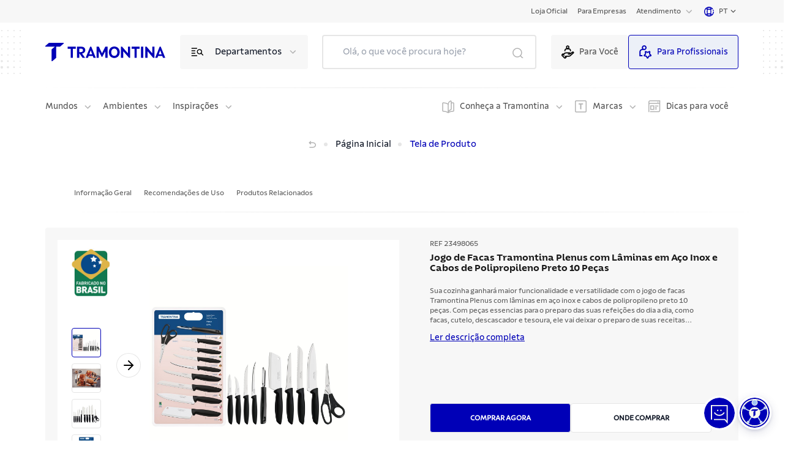

--- FILE ---
content_type: text/html; charset=utf-8
request_url: https://global.tramontina.com/p/jogo-de-facas-tramontina-plenus-com-laminas-em-aco-inox-e-cabos-de-polipropileno-preto-10-pecas-23498065?ref_code=23498065
body_size: 45535
content:
<!DOCTYPE html><html lang="pt-BR"><head><meta charSet="utf-8"/><meta name="viewport" content="width=device-width"/><link rel="stylesheet" href="https://api.mapbox.com/mapbox-gl-js/v2.15.0/mapbox-gl.css"/><link rel="shortcut icon" href="https://s3.amazonaws.com/prd-assets-portal.tramontina.com/favicon_8a2602540d.png"/><meta property="og:site_name" content="Tramontina Global"/><meta property="og:type" content="website"/><meta name="twitter:card" content="summary_large_image"/><script src="/gtm-script.js" defer=""></script><script src="/meta-script.js"></script><script type="application/ld+json" id="structuredData">{&quot;@context&quot;:&quot;https://schema.org&quot;,&quot;@type&quot;:&quot;Organization&quot;,&quot;url&quot;:&quot;https://global.tramontina.com/&quot;,&quot;logo&quot;:&quot;https://s3.amazonaws.com/prd-assets-portal.tramontina.com/Tramontina_logo_91451b3262.svg&quot;,&quot;name&quot;:&quot;Tramontina: cozinha, churrasco, ferramentas industriais e muito mais | Tramontina&quot;,&quot;description&quot;:&quot;Mais de 22 mil itens com a qualidade garantida para fazer bonito, além de diversas informações e serviços da marca.&quot;}</script><title>Jogo de Facas Tramontina Plenus com Lâminas em Aço Inox e Cabos de Polipropileno Preto 10 Peças | Tramontina</title><meta name="robots" content="index,follow"/><meta name="googlebot" content="index,follow"/><meta name="description" content="Sua cozinha ganhará maior funcionalidade e versatilidade com o jogo de facas Tramontina Plenus com lâminas em aço inox e cabos de polipropileno preto 10 peças. Com peças essencias para o preparo das suas refeições do dia a dia, como facas, cutelo, descascador e tesoura, ele vai deixar o preparo de suas receitas ainda mais fácil. As lâminas das peças são produzidas em aço inox com tratamento térmico e cabos de polipropileno, garantem alto poder de corte, resistência e maior durabilidade. Um jogo que ainda pode ser levado à máquina de louças e que vai facilitar suas tarefas, seja na hora de cozinhar ou limpar!"/><meta property="og:title" content="Jogo de Facas Tramontina Plenus com Lâminas em Aço Inox e Cabos de Polipropileno Preto 10 Peças"/><meta property="og:description" content="Sua cozinha ganhará maior funcionalidade e versatilidade com o jogo de facas Tramontina Plenus com lâminas em aço inox e cabos de polipropileno preto 10 peças. Com peças essencias para o preparo das suas refeições do dia a dia, como facas, cutelo, descascador e tesoura, ele vai deixar o preparo de suas receitas ainda mais fácil. As lâminas das peças são produzidas em aço inox com tratamento térmico e cabos de polipropileno, garantem alto poder de corte, resistência e maior durabilidade. Um jogo que ainda pode ser levado à máquina de louças e que vai facilitar suas tarefas, seja na hora de cozinhar ou limpar!"/><meta property="og:image" content="https://assets.tramontina.com.br/upload/tramon/imagens/CUT/23498065PDM001E.jpg"/><meta name="next-head-count" content="17"/><link data-next-font="" rel="preconnect" href="/" crossorigin="anonymous"/><link rel="preload" href="/_next/static/css/6618728d7b1131c9.css" as="style"/><link rel="stylesheet" href="/_next/static/css/6618728d7b1131c9.css" data-n-g=""/><link rel="preload" href="/_next/static/css/76613de28554dfd0.css" as="style"/><link rel="stylesheet" href="/_next/static/css/76613de28554dfd0.css" data-n-p=""/><noscript data-n-css=""></noscript><script defer="" nomodule="" src="/_next/static/chunks/polyfills-42372ed130431b0a.js"></script><script src="/_next/static/chunks/webpack-36b7eba931f2ea31.js" defer=""></script><script src="/_next/static/chunks/framework-945b357d4a851f4b.js" defer=""></script><script src="/_next/static/chunks/main-cf85f46bb3c3df8d.js" defer=""></script><script src="/_next/static/chunks/pages/_app-4340b3c9d7152315.js" defer=""></script><script src="/_next/static/chunks/c9584a8e-05ad289140d0cd6d.js" defer=""></script><script src="/_next/static/chunks/252f366e-bb18b4500efb9c5d.js" defer=""></script><script src="/_next/static/chunks/75fc9c18-a8c9805be41684e2.js" defer=""></script><script src="/_next/static/chunks/2c796e83-fe03aec4f3f72bc0.js" defer=""></script><script src="/_next/static/chunks/5861-a2200792afa309a4.js" defer=""></script><script src="/_next/static/chunks/6417-56fa6525aa2e5e14.js" defer=""></script><script src="/_next/static/chunks/pages/%5B%5B...slug%5D%5D-a3e6b9bb772293bf.js" defer=""></script><script src="/_next/static/oRbWlVRCFHkCBsqtvkGKm/_buildManifest.js" defer=""></script><script src="/_next/static/oRbWlVRCFHkCBsqtvkGKm/_ssgManifest.js" defer=""></script></head><body><div id="__next"><div class="flex flex-col justify-between min-h-screen" id="position"><div class="flex-1"><nav class="navbar"><div class="container"><div class="page-types"><div class="ambiente false"><a href="/">Para Você</a></div><div class="ambiente active"><a href="/para-profissionais">Para Profissionais</a></div></div><div class="inner"><a rel="noreferrer" target="_blank" href="https://www.tramontina.com.br/?utm_source=global&amp;utm_medium=header&amp;utm_campaign=botao_b2c&amp;utm_term=link_direto&amp;utm_content=2025"><label>Loja Oficial</label></a><a rel="noreferrer" target="_blank" href="https://empresas.tramontina.com.br/?utm_source=global&amp;utm_medium=header&amp;utm_campaign=botao_portal&amp;utm_term=link_direto&amp;utm_content=2024"><label>Para Empresas</label></a><div class="item"><div class="dropdown "><label class="label-menu">Atendimento</label><div class="icon"><svg class="arrow-down" width="17" height="16" viewBox="0 0 17 16" fill="none" xmlns="http://www.w3.org/2000/svg"><path d="M4.30859 6L8.30859 10L12.3086 6" stroke="#B3B3B3" stroke-width="1.5" stroke-linecap="round" stroke-linejoin="round"></path></svg></div></div></div><a class="language-option"><div class="language"><div class="world-icon"><svg id="Camada_1" data-name="Camada 1" xmlns="http://www.w3.org/2000/svg" viewBox="0 0 14 14"><path fill="#0000b7" d="M12.8,7c0,1.37-.48,2.63-1.28,3.63-.51-.29-1.05-.52-1.6-.71,.19-.93,.29-1.93,.29-2.92s-.1-2.01-.3-2.94c.55-.18,1.09-.42,1.59-.71,.1,.13,.21,.25,.3,.4l.98-.67c-1.3-1.93-3.47-3.08-5.8-3.08C3.14,0,0,3.14,0,7s3.14,7,7,7,7-3.14,7-7h-1.2Zm-2.17-4.52c-.32,.17-.67,.31-1.02,.43-.17-.5-.36-.96-.59-1.35,.59,.21,1.13,.53,1.61,.93h0Zm-3.63-1.2c.48,0,1.05,.68,1.47,1.91-.48,.09-.98,.13-1.47,.13s-.99-.06-1.47-.14c.42-1.22,1-1.9,1.47-1.9Zm-2.02,.27c-.23,.39-.42,.84-.59,1.34-.35-.12-.69-.26-1.01-.43,.48-.38,1.02-.69,1.6-.91ZM1.19,7c0-1.38,.48-2.65,1.29-3.64,.51,.29,1.04,.52,1.6,.71-.2,.93-.29,1.94-.29,2.93s.1,1.99,.29,2.92c-.56,.18-1.09,.42-1.6,.71-.8-.99-1.28-2.25-1.28-3.62h-.02Zm2.16,4.51c.33-.17,.67-.32,1.02-.44,.17,.51,.36,.96,.59,1.36-.59-.22-1.13-.53-1.62-.92Zm3.65,1.19c-.48,0-1.06-.69-1.47-1.92,.48-.09,.98-.15,1.47-.15s1,.06,1.47,.15c-.42,1.23-1,1.92-1.47,1.92Zm0-3.26c-.61,0-1.2,.06-1.78,.17-.15-.75-.25-1.63-.25-2.62s.1-1.88,.25-2.64c.58,.11,1.17,.17,1.78,.17s1.2-.06,1.78-.17c.15,.76,.25,1.65,.25,2.64s-.1,1.86-.25,2.62c-.58-.11-1.17-.17-1.78-.17h0Zm2.02,2.99c.23-.4,.43-.86,.59-1.36,.36,.12,.7,.27,1.03,.44-.48,.39-1.03,.7-1.62,.92h0Z"></path><path fill="#0000b7" d="M12.75,6.15l1.17-.17c-.1-.67-.29-1.31-.56-1.91l-1.08,.5c.23,.5,.39,1.03,.47,1.58Z"></path></svg></div><div class="current-country"><span>pt</span></div><div class="arrow-down"><svg width="17" height="17" viewBox="0 0 17 17" fill="none" xmlns="http://www.w3.org/2000/svg"><g id="keyboard_arrow_down_24px"><path id="icon/hardware/keyboard_arrow_down_24px" d="M5.44 6.03027L8.5 9.08361L11.56 6.03027L12.5 6.97027L8.5 10.9703L4.5 6.97027L5.44 6.03027Z" fill="#525252"></path></g></svg></div></div></a></div></div></nav><header class="page-header"><div class="container"><div class="top"><div class="dots"><img width="72" height="72" src="/images/dots.svg" alt="dots"/></div><div class="inner"><div class="mobile-menu"><svg width="32" height="32" viewBox="0 0 32 32" fill="none" xmlns="http://www.w3.org/2000/svg"><path d="M7.3302 16H24.6703" stroke="#0000b7" stroke-width="1.5" stroke-linecap="round" stroke-linejoin="round"></path><path d="M7.3302 21.3354H24.6703" stroke="#0000b7" stroke-width="1.5" stroke-linecap="round" stroke-linejoin="round"></path><path d="M7.32971 10.6645H24.6698" stroke="#0000b7" stroke-width="1.5" stroke-linecap="round" stroke-linejoin="round"></path></svg></div><div class="logo"><a href="/para-profissionais"><div class="image "><img style="object-fit:contain;width:100%;height:100%;position:absolute" loading="lazy" src="https://prd-assets-portal.tramontina.com/Tramontina_logo_91451b3262.svg" alt="Tramontina" placeholder="blur" class="" sizes="195px"/></div></a></div><div class="item-options"><div class="icon"><svg width="25" height="24" viewBox="0 0 25 24" fill="none" xmlns="http://www.w3.org/2000/svg"><path d="M21.3091 17L18.2891 13.98" stroke="black" stroke-width="1.5" stroke-linecap="round" stroke-linejoin="round"></path><path d="M3.30908 14H8.30908" stroke="black" stroke-width="1.5" stroke-linecap="round" stroke-linejoin="round"></path><path d="M3.30908 18H11.3091" stroke="black" stroke-width="1.5" stroke-linecap="round" stroke-linejoin="round"></path><path d="M3.30908 6H11.3091" stroke="black" stroke-width="1.5" stroke-linecap="round" stroke-linejoin="round"></path><path d="M3.30908 10H8.30908" stroke="black" stroke-width="1.5" stroke-linecap="round" stroke-linejoin="round"></path><path d="M18.2845 9.02513C19.6513 10.392 19.6513 12.608 18.2845 13.9749C16.9176 15.3417 14.7015 15.3417 13.3347 13.9749C11.9679 12.608 11.9679 10.392 13.3347 9.02513C14.7015 7.65829 16.9176 7.65829 18.2845 9.02513" stroke="black" stroke-width="1.5" stroke-linecap="round" stroke-linejoin="round"></path></svg></div><label>Departamentos</label><div class="icon arrow"><svg class="arrow-down" width="17" height="16" viewBox="0 0 17 16" fill="none" xmlns="http://www.w3.org/2000/svg"><path d="M4.30859 6L8.30859 10L12.3086 6" stroke="#B3B3B3" stroke-width="1.5" stroke-linecap="round" stroke-linejoin="round"></path></svg></div></div><button type="button" class="mobile-search"><svg width="26" height="26" viewBox="0 0 26 26" fill="none" xmlns="http://www.w3.org/2000/svg"><circle cx="12.0585" cy="12.0588" r="7.06194" stroke="#0000b7" stroke-width="1.5" stroke-linecap="round" stroke-linejoin="round"></circle><path d="M21.0034 21.0034L17.0518 17.0518" stroke="#0000b7" stroke-width="1.5" stroke-linecap="round" stroke-linejoin="round"></path></svg></button><div class="search-mobile-container "><div class="search-mobile-background"><div class="search-mobile-actions"><button type="button" class="search-mobile-clear"><svg width="24" height="24" viewBox="0 0 24 24" fill="none" xmlns="http://www.w3.org/2000/svg"><path d="M14 8L10 12L14 16" stroke="#B3B3B3" stroke-width="1.5" stroke-linecap="round" stroke-linejoin="round"></path></svg>Limpar</button><button type="button" class="search-mobile-close">Fechar<svg stroke="#B3B3B3" width="30" height="30" viewBox="0 0 30 30" fill="none" xmlns="http://www.w3.org/2000/svg"><rect x="1" y="1" width="28" height="28" rx="3" stroke-width="2"></rect><path d="M19 11L11 19" stroke-width="1.5" stroke-linecap="round" stroke-linejoin="round"></path><path d="M11 11L19 19" stroke-width="1.5" stroke-linecap="round" stroke-linejoin="round"></path></svg></button></div><div class="search" id="searchDiv"><input type="search" placeholder="Olá, o que você procura hoje?" value=""/><button class="botao-marcacao-search"></button><div class="autocomplete
                " id="autocompleteDiv"><div class="container"><div><h3>Você quis dizer:</h3><ul><span aria-live="polite" aria-busy="true"><span class="react-loading-skeleton" style="width:100%;height:30px">‌</span><br/></span><span aria-live="polite" aria-busy="true"><span class="react-loading-skeleton" style="width:100%;height:30px">‌</span><br/></span><span aria-live="polite" aria-busy="true"><span class="react-loading-skeleton" style="width:100%;height:30px">‌</span><br/></span></ul></div><div><h3>Busca em categorias:</h3><ul><li><a href="/busca?termo=&amp;categoria=produtos"><span> <!-- -->em<!-- --> <b>Produtos</b></span><svg width="25" height="24" viewBox="0 0 25 24" fill="none" xmlns="http://www.w3.org/2000/svg"><path d="M10.5217 16L14.5217 12L10.5217 8" stroke="#E6E6E6" stroke-width="1.5" stroke-linecap="round" stroke-linejoin="round"></path></svg></a></li><li><a href="/busca?termo=&amp;categoria=posts"><span> <!-- -->em<!-- --> <b>Posts relacionados</b></span><svg width="25" height="24" viewBox="0 0 25 24" fill="none" xmlns="http://www.w3.org/2000/svg"><path d="M10.5217 16L14.5217 12L10.5217 8" stroke="#E6E6E6" stroke-width="1.5" stroke-linecap="round" stroke-linejoin="round"></path></svg></a></li><li><a href="/busca?termo=&amp;categoria=conteudo"><span> <!-- -->em<!-- --> <b>Conteúdo</b></span><svg width="25" height="24" viewBox="0 0 25 24" fill="none" xmlns="http://www.w3.org/2000/svg"><path d="M10.5217 16L14.5217 12L10.5217 8" stroke="#E6E6E6" stroke-width="1.5" stroke-linecap="round" stroke-linejoin="round"></path></svg></a></li><li><a href="/busca?termo=&amp;categoria=perguntas"><span> <!-- -->em<!-- --> <b>FAQ</b></span><svg width="25" height="24" viewBox="0 0 25 24" fill="none" xmlns="http://www.w3.org/2000/svg"><path d="M10.5217 16L14.5217 12L10.5217 8" stroke="#E6E6E6" stroke-width="1.5" stroke-linecap="round" stroke-linejoin="round"></path></svg></a></li><li><a href="/busca?termo=&amp;categoria=certificados"><span> <!-- -->em<!-- --> <b>Certificados</b></span><svg width="25" height="24" viewBox="0 0 25 24" fill="none" xmlns="http://www.w3.org/2000/svg"><path d="M10.5217 16L14.5217 12L10.5217 8" stroke="#E6E6E6" stroke-width="1.5" stroke-linecap="round" stroke-linejoin="round"></path></svg></a></li></ul></div><a>Ver todos os resultados</a></div></div></div></div></div><div class="page-types"><div class="ambiente false" style="cursor:pointer"><svg style="width:24px;margin-right:8px" id="Camada_1" data-name="Camada 1" xmlns="http://www.w3.org/2000/svg" viewBox="0 0 24 24" width="30px" height="30px"><path fill="#0000b7" d="M22.84,11.6c-.74-.74-1.93-.77-2.69-.08l-3.03,2.04c-.08-.13-.13-.28-.23-.38-.23-.24-.63-.52-1.27-.52h-6.05c-2.59-.2-4.63,1.8-5.26,2.48l-.91-.91-1.91,1.91c-.72,.72-.72,1.9,0,2.62l4.57,4.57c.36,.36,.83,.54,1.31,.54s.94-.18,1.31-.54l1.91-1.91-1.04-1.04c.06-.03,.14-.05,.21-.05h3.16c.25,0,.48,.01,.72,.03,.23,0,.47,.01,.69,.01,.93,0,1.9-.11,2.67-.77,.83-.72,5.61-5.01,5.86-5.22,.77-.77,.77-2.01,0-2.77h-.01Zm-7.08,6.56c-.19,.16-.48,.24-.81,.28h-5.2c-.59,0-1.13,.21-1.59,.57l-.24-.24-1.33,1.33,1.35,1.35-.54,.57-4.57-4.52,.58-.58,2.05,2.05,1.33-1.33-1.15-1.15c.3-.35,1.9-2.08,3.85-1.93h6.03v.23l-3.08,.04v1.89h3.18c.68,0,1.21-.38,1.51-.88l4.13-2.78h.21c-.62,.57-4.96,4.45-5.71,5.12h-.01Z"></path><path fill="#0000b7" d="M8.24,9.16c0-.99,.82-1.81,1.81-1.81h4.25c.99,0,1.81,.82,1.81,1.81v1.57h1.89v-1.57c0-2-1.6-3.62-3.59-3.69,.52-.55,.84-1.28,.84-2.1,0-1.7-1.38-3.08-3.08-3.08s-3.08,1.38-3.08,3.08c0,.82,.33,1.55,.84,2.1-1.99,.06-3.59,1.69-3.59,3.69v1.57h1.89v-1.57Zm3.94-6.98c.65,0,1.2,.54,1.2,1.2s-.54,1.2-1.2,1.2-1.2-.54-1.2-1.2,.54-1.2,1.2-1.2Z"></path></svg>Para Você</div><div class="ambiente active" style="cursor:pointer"><svg style="width:24px;margin-right:8px" id="Camada_1" data-name="Camada 1" xmlns="http://www.w3.org/2000/svg" viewBox="0 0 24 24" width="30px" height="30px"><path fill="#0000b7" d="M3.47,11.71c0-1.73,1.4-3.12,3.12-3.12h3.36c2.35,0,4.26-1.91,4.26-4.26S12.31,.06,9.96,.06,5.7,1.97,5.7,4.32c0,.82,.24,1.58,.64,2.21-2.74,.14-4.94,2.39-4.94,5.17v7.94H6.74v-2.07H3.47v-5.86h0ZM9.96,2.13c1.2,0,2.18,.98,2.18,2.18s-.98,2.18-2.18,2.18-2.18-.98-2.18-2.18,.98-2.18,2.18-2.18Z"></path><path fill="#0000b7" d="M22.51,16.94l-1.7-1.66c-.19-.19-.29-.47-.24-.73l.4-2.34c.11-.65-.15-1.3-.69-1.7-.54-.39-1.24-.44-1.83-.14l-2.09,1.11c-.24,.12-.53,.12-.77,0l-2.1-1.11c-.59-.3-1.29-.26-1.83,.14-.54,.39-.8,1.04-.69,1.7l.4,2.34c.04,.26-.04,.54-.24,.73l-1.7,1.66c-.47,.47-.65,1.15-.44,1.78s.75,1.08,1.4,1.18l2.34,.35c.28,.04,.5,.21,.62,.46l1.05,2.12c.29,.59,.88,.97,1.55,.97s1.26-.37,1.55-.97l1.05-2.13c.12-.25,.36-.41,.62-.46l2.34-.35c.66-.1,1.19-.54,1.4-1.18s.04-1.31-.44-1.78h.04Zm-3.61,1.26c-.94,.14-1.77,.73-2.18,1.59l-.75,1.51-.75-1.51c-.41-.86-1.24-1.45-2.18-1.59l-1.66-.24,1.2-1.18c.69-.66,1-1.63,.83-2.57l-.29-1.66,1.48,.77c.84,.44,1.85,.44,2.71,0l1.48-.79-.29,1.66c-.17,.94,.15,1.91,.83,2.57l1.2,1.18-1.66,.24h.03Z"></path></svg>Para Profissionais</div></div></div><div class="dots"><img width="72" height="72" src="/images/dots.svg" alt="dots"/></div></div><div class="line-breaker"></div><div class="bottom"><div class="left"><div class="item"><div class="dropdown "><label class="label-menu">Mundos</label><div class="icon"><svg class="arrow-down" width="17" height="16" viewBox="0 0 17 16" fill="none" xmlns="http://www.w3.org/2000/svg"><path d="M4.30859 6L8.30859 10L12.3086 6" stroke="#B3B3B3" stroke-width="1.5" stroke-linecap="round" stroke-linejoin="round"></path></svg></div></div></div><div class="item"><div class="dropdown "><label class="label-menu">Ambientes</label><div class="icon"><svg class="arrow-down" width="17" height="16" viewBox="0 0 17 16" fill="none" xmlns="http://www.w3.org/2000/svg"><path d="M4.30859 6L8.30859 10L12.3086 6" stroke="#B3B3B3" stroke-width="1.5" stroke-linecap="round" stroke-linejoin="round"></path></svg></div></div></div><div class="item"><div class="dropdown "><label class="label-menu">Inspirações</label><div class="icon"><svg class="arrow-down" width="17" height="16" viewBox="0 0 17 16" fill="none" xmlns="http://www.w3.org/2000/svg"><path d="M4.30859 6L8.30859 10L12.3086 6" stroke="#B3B3B3" stroke-width="1.5" stroke-linecap="round" stroke-linejoin="round"></path></svg></div></div></div></div><div class="right"><div class="item"><div class="extra-icon"><svg width="20" height="21" viewBox="0 0 20 21" fill="none" xmlns="http://www.w3.org/2000/svg"><path d="M15 4.31701C15.925 4.15001 16.894 4.05301 17.956 4.01701C18.524 3.99801 19 4.44801 19 5.01601V16.853C19 17.395 18.567 17.843 18.026 17.851C14.934 17.898 12.606 18.468 10 20C7.394 18.468 5.066 17.898 1.974 17.852C1.433 17.844 1 17.395 1 16.853V5.01601C1 4.45701 1.459 3.99801 2.017 4.01601C5.088 4.11501 7.406 4.69301 10 6.14601" stroke="#B3B3B3" stroke-width="1.5" stroke-linecap="round" stroke-linejoin="round"></path><path fill-rule="evenodd" clip-rule="evenodd" d="M15 14.238V2.012C15 1.283 14.234 0.774 13.583 1.101C11.827 1.981 10.347 3.77 10 5.612V20C10.396 17.901 12.261 15.871 14.331 15.176C14.733 15.041 15 14.662 15 14.238Z" stroke="#B3B3B3" stroke-width="1.5" stroke-linecap="round" stroke-linejoin="round"></path></svg></div><div class="dropdown "><label class="label-menu">Conheça a Tramontina</label><div class="icon"><svg class="arrow-down" width="17" height="16" viewBox="0 0 17 16" fill="none" xmlns="http://www.w3.org/2000/svg"><path d="M4.30859 6L8.30859 10L12.3086 6" stroke="#B3B3B3" stroke-width="1.5" stroke-linecap="round" stroke-linejoin="round"></path></svg></div></div></div><div class="item"><div class="extra-icon"><svg width="20" height="20" viewBox="0 0 20 20" fill="none" xmlns="http://www.w3.org/2000/svg"><path d="M16.8 0H2.24C1.01 0 0 1.01 0 2.24V17.58C0 18.82 1.01 19.82 2.24 19.82H16.8C18.04 19.82 19.04 18.81 19.04 17.58V2.24C19.04 1 18.03 0 16.8 0ZM17.54 17.58C17.54 17.99 17.21 18.32 16.8 18.32H2.24C1.83 18.32 1.5 17.99 1.5 17.58V2.24C1.5 1.83 1.83 1.5 2.24 1.5H16.8C17.21 1.5 17.54 1.83 17.54 2.24V17.58Z" fill="#B3B3B3"></path><path d="M5.91 6.03C5.91 6.54 6.14 6.77 6.65 6.77H8.59V13.99C8.59 14.5 8.82 14.73 9.33 14.73H10.5V6.77H13.18V5.04H5.91V6.04V6.03Z" fill="#B3B3B3"></path></svg></div><div class="dropdown "><label class="label-menu">Marcas</label><div class="icon"><svg class="arrow-down" width="17" height="16" viewBox="0 0 17 16" fill="none" xmlns="http://www.w3.org/2000/svg"><path d="M4.30859 6L8.30859 10L12.3086 6" stroke="#B3B3B3" stroke-width="1.5" stroke-linecap="round" stroke-linejoin="round"></path></svg></div></div></div><a rel="noreferrer" target="" href="/blog"><div class="extra-icon"><svg width="20" height="20" viewBox="0 0 20 20" fill="none" xmlns="http://www.w3.org/2000/svg"><path d="M2.75 0C1.23 0 0 1.23 0 2.75V19.36H1.5V5.74H17.64V16.59C17.64 17.28 17.08 17.84 16.39 17.84H2.72V19.34H16.39C17.91 19.34 19.14 18.11 19.14 16.59V0H2.75ZM1.5 4.24V2.75C1.5 2.06 2.06 1.5 2.75 1.5H17.64V4.24H1.5Z" fill="#B3B3B3"></path><path d="M2.92 8.13V15.45H9.55V8.13H2.92ZM8.05 13.95H4.42V9.63H8.05V13.95Z" fill="#B3B3B3"></path><path d="M16.2 8.56H10.74V10.06H16.2V8.56Z" fill="#B3B3B3"></path><path d="M13.69 11.14H10.74V12.64H13.69V11.14Z" fill="#B3B3B3"></path><path d="M13.69 13.53H10.74V15.03H13.69V13.53Z" fill="#B3B3B3"></path><path d="M16.21 2.22H14.76V3.72H16.21V2.22Z" fill="#B3B3B3"></path></svg></div><label>Dicas para você</label></a></div></div></div></header><div><div class="flex flex-col"><section class="breadcrumb page-guide "><div class="container"><div class="inner"><ul><li class="go-back inactive"><button disabled=""><a><div class="go-back"><svg width="16" height="16" viewBox="0 0 16 16" fill="none" xmlns="http://www.w3.org/2000/svg"><path d="M5.33398 3.33334L3.33398 5.33334L5.33398 7.33334" stroke="black" stroke-width="1.5" stroke-linecap="round" stroke-linejoin="round"></path><path d="M3.33398 5.33334H9.33398C11.5433 5.33334 13.334 6.97468 13.334 9.00001V9.00001C13.334 11.0253 11.5433 12.6667 9.33398 12.6667H4.00065" stroke="black" stroke-width="1.5" stroke-linecap="round" stroke-linejoin="round"></path></svg></div></a></button></li><li class="home-short-link"><a href="/"><span>Página Inicial</span></a></li><li class="current-page"><span>Tela de Produto</span></li></ul></div></div></section><section class="product-details-elastic-search"><div class="container"><div class="inner skeleton-loader"><div class="header-products"><span aria-live="polite" aria-busy="true"><span class="react-loading-skeleton" style="width:7%;height:20px">‌</span><br/></span><span aria-live="polite" aria-busy="true"><span class="react-loading-skeleton" style="width:100%;height:35px">‌</span><br/></span><span aria-live="polite" aria-busy="true"><span class="react-loading-skeleton" style="width:10%;height:10px">‌</span></span><span aria-live="polite" aria-busy="true"><span class="react-loading-skeleton" style="width:10%;height:10px">‌</span></span></div><div class="result"><div class="first-column"><span aria-live="polite" aria-busy="true"><span class="react-loading-skeleton skeleton-card" style="width:495px;height:410px">‌</span></span></div><div class="second-column"><div><span aria-live="polite" aria-busy="true"><span class="react-loading-skeleton" style="width:70px;height:20px">‌</span><br/></span><span aria-live="polite" aria-busy="true"><span class="react-loading-skeleton" style="width:554px;height:35px">‌</span><br/></span><span aria-live="polite" aria-busy="true"><span class="react-loading-skeleton" style="width:514px;height:64px">‌</span></span></div><div class="buttons"><span aria-live="polite" aria-busy="true"><span class="react-loading-skeleton" style="width:173px;height:47px">‌</span></span><span aria-live="polite" aria-busy="true"><span class="react-loading-skeleton" style="width:173px;height:47px">‌</span></span></div></div></div><div class="result"><div class="first-column"><span aria-live="polite" aria-busy="true"><span class="react-loading-skeleton skeleton-card" style="width:200px;height:22px">‌</span><br/></span><span aria-live="polite" aria-busy="true"><span class="react-loading-skeleton skeleton-card" style="width:476px;height:120px">‌</span><br/></span><span aria-live="polite" aria-busy="true"><span class="react-loading-skeleton skeleton-card" style="width:200px;height:22px">‌</span><br/></span><span aria-live="polite" aria-busy="true"><span class="react-loading-skeleton skeleton-card" style="width:476px;height:120px">‌</span><br/></span></div><div class="second-column"><div><span aria-live="polite" aria-busy="true"><span class="react-loading-skeleton skeleton-card" style="width:200px;height:22px">‌</span><br/></span><span aria-live="polite" aria-busy="true"><span class="react-loading-skeleton skeleton-card" style="width:476px;height:120px">‌</span><br/></span></div></div></div></div></div></section><section style="background:#F7F7F7" class="newsletter "><div class="container"><div class="description"><p>Cadastre-se e receba dicas, inspirações e conteúdos exclusivos por e-mail.</p></div><form id="form-newsletter" novalidate=""><div class="fields-content"><div class="fields-container"><input name="firstName" placeholder="Seu nome" type="text" required="" value=""/><span class="error" hidden=""></span></div><div class="fields-container"><input name="lastname" placeholder="Seu sobrenome" type="text" required="" value=""/><span class="error" hidden=""></span></div><div class="email-group"><div class="email"><input name="email" placeholder="Seu email" type="email" required="" value=""/><div class="icon null"><svg width="20" height="20" viewBox="0 0 20 20" fill="none" xmlns="http://www.w3.org/2000/svg"><path fill-rule="evenodd" clip-rule="evenodd" d="M0 10C0 4.48 4.48 0 10 0C15.52 0 20 4.48 20 10V11.43C20 13.4 18.47 15 16.5 15C15.31 15 14.19 14.42 13.54 13.53C12.64 14.44 11.38 15 10 15C7.24 15 5 12.76 5 10C5 7.24 7.24 5 10 5C12.76 5 15 7.24 15 10V11.43C15 12.22 15.71 13 16.5 13C17.29 13 18 12.22 18 11.43V10C18 5.66 14.34 2 10 2C5.66 2 2 5.66 2 10C2 14.34 5.66 18 10 18H15V20H10C4.48 20 0 15.52 0 10ZM7 10C7 11.66 8.34 13 10 13C11.66 13 13 11.66 13 10C13 8.34 11.66 7 10 7C8.34 7 7 8.34 7 10Z" fill="#B3B3B3"></path></svg></div></div><span class="error" hidden=""></span></div><button type="button" style="background-color:#0000b7" class="fill-button "><span>Cadastrar</span></button></div><div class="checkbox-container mt-2 mb-"><div class="checkbox-content flex"><div class="title-checkbox md:mr-12"><p><b>Perfil:</b></p></div><div class="checkbox-group"><div class="checkbox"><input type="radio" id="ProfileDomesticUse" name="perfil" value="Uso Doméstico"/><label for="ProfileDomesticUse">Uso Doméstico</label></div><div class="checkbox"><input type="radio" id="ProfileProfessionalUse" name="perfil" value="Uso Profissional"/><label for="ProfileProfessionalUse">Uso Profissional</label></div><div class="checkbox"><input type="radio" id="ProfileForCompanies" name="perfil" value="Para Empresas"/><label for="ProfileForCompanies">Para Empresas</label></div></div></div><span class="error" hidden=""></span><div class="checkbox-privacy flex mt-2"><input type="checkbox" name="receive_advertisements" value="false"/><p>Concordo com a <a href="/politica-de-privacidade">Política de Privacidade</a> e dou meu consentimento para recebimento de publicidades da marca Tramontina.</p></div><span class="error" hidden=""></span></div></form></div></section><span aria-live="polite" aria-busy="true"><span class="react-loading-skeleton" style="width:100%;height:1159px">‌</span><br/></span></div></div><div class="back-to-top "><button><svg width="48" height="48" viewBox="0 0 48 48" fill="none" xmlns="http://www.w3.org/2000/svg"><circle cx="24" cy="24" r="24" fill="#E6E6E6"></circle><line x1="1.5" y1="-1.5" x2="14.9488" y2="-1.5" transform="matrix(0.683941 -0.729537 0.683941 0.729537 14 30)" stroke="#0000b7" stroke-width="3" stroke-linecap="round"></line><line x1="1.5" y1="-1.5" x2="14.9488" y2="-1.5" transform="matrix(0.683941 0.729537 -0.683941 0.729537 21.9165 18)" stroke="#0000b7" stroke-width="3" stroke-linecap="round"></line></svg></button></div></div><div id="modal-root"></div><footer class="footer "><nav class="shortcut-navigation"><div class="container"><div class="links"><a target="_blank" href="https://globaltramontina.zendesk.com/hc/pt-br">Atendimento</a><a target="" href="/blog">Dicas para fazer bonito</a><a target="" href="/escolha-seu-pais">Nossos sites</a><a target="" href="https://globaltramontina.zendesk.com/hc/pt-br/requests/new?ticket_form_id=9141076617229">Fale conosco</a><a target="" href="/assistencia-tecnica">Assistência técnica</a></div><div class="social-networks"><a href="https://www.instagram.com/tramontinaoficial/" target="_blank" rel="noreferrer"><div class="icon"><svg id="Camada_1" data-name="Camada 1" xmlns="http://www.w3.org/2000/svg" viewBox="0 0 32 32"><rect fill="#0000b7" width="32" height="32" rx="4" ry="4"></rect><path fill="#fff" d="M21.53,6.56H10.48c-2.16,0-3.91,1.75-3.91,3.91v8.05h1.5V10.47c0-1.33,1.08-2.41,2.41-2.41h11.05c1.33,0,2.41,1.08,2.41,2.41v11.05c0,1.33-1.08,2.41-2.41,2.41H10.48c-1.33,0-2.41-1.08-2.41-2.41h-1.5c0,2.15,1.75,3.91,3.91,3.91h11.05c2.15,0,3.91-1.75,3.91-3.91V10.47c0-2.15-1.75-3.91-3.91-3.91Z"></path><path fill="#fff" d="M22.85,10.18h-2.55v1.5h2.55v-1.5Z"></path><path fill="#fff" d="M15.99,11.33c-2.57,0-4.66,2.09-4.66,4.66s2.09,4.66,4.66,4.66,4.66-2.09,4.66-4.66-2.09-4.66-4.66-4.66Zm0,7.82c-1.74,0-3.16-1.42-3.16-3.16s1.42-3.16,3.16-3.16,3.16,1.42,3.16,3.16-1.42,3.16-3.16,3.16Z"></path></svg></div></a><a href="https://www.facebook.com/Tramontina" target="_blank" rel="noreferrer"><div class="icon"><svg id="Camada_1" data-name="Camada 1" xmlns="http://www.w3.org/2000/svg" viewBox="0 0 32 32"><rect fill="#0000b7" width="32" height="32" rx="4" ry="4"></rect><path fill="#fff" d="M19.16,10.56h2.2V6.34l-.62-.11c-.06,0-1.4-.24-2.71-.24-3.14,0-5.1,2.02-5.1,5.25v1.79h-2.93v4.83h2.8v8.06h5.04v-2.77h-1.5v1.27h-2.04v-8.06h-2.8v-1.83h2.93v-3.29c0-2.38,1.31-3.74,3.61-3.74,.66,0,1.35,.07,1.83,.13v1.44h-.7c-1.62,0-2.63,.98-2.63,2.55v2.91h3.08l-.28,1.83h-2.99v4.71h1.5v-3.21h2.78l.74-4.83h-3.32v-1.41c0-.74,.34-1.05,1.13-1.05h-.02Z"></path></svg></div></a><a href="https://www.youtube.com/user/tramontina" target="_blank" rel="noreferrer"><div class="icon"><svg id="Camada_1" data-name="Camada 1" xmlns="http://www.w3.org/2000/svg" viewBox="0 0 32 32"><rect fill="#0000b7" width="32" height="32" rx="4" ry="4"></rect><path fill="#fff" d="M18.65,15.18l-4.07-2.32c-.45-.27-1.08-.1-1.37,.06-.32,.18-.51,.48-.51,.81v4.54c0,.33,.18,.62,.49,.8,.19,.11,.51,.22,.83,.22,.18,0,.36-.03,.51-.12l4.27-2.21h.03c.28-.17,.45-.46,.45-.77,0-.43-.31-.81-.63-1h0Zm-4.44,2.46v-3.28l3.02,1.72-3.02,1.56Z"></path><path fill="#fff" d="M22.01,8.88H9.98c-1.98,0-3.59,1.61-3.59,3.59v7.07c0,1.98,1.61,3.59,3.59,3.59h12.03c1.98,0,3.59-1.61,3.59-3.59v-7.07c0-1.98-1.61-3.59-3.59-3.59Zm2.09,10.66c0,1.15-.94,2.09-2.09,2.09H9.98c-1.15,0-2.09-.94-2.09-2.09v-7.07c0-1.15,.94-2.09,2.09-2.09h12.03c1.15,0,2.09,.94,2.09,2.09v7.07Z"></path></svg></div></a><a href="https://br.pinterest.com/tramontina/" target="_blank" rel="noreferrer"><div class="icon"><svg id="Camada_1" data-name="Camada 1" xmlns="http://www.w3.org/2000/svg" viewBox="0 0 32 32"><rect fill="#0000b7" width="32" height="32" rx="4" ry="4"></rect><path fill="#fff" d="M23.02,12.58c-.21-1.6-.86-2.95-1.94-4.01-1.73-1.68-3.48-1.77-3.91-1.77-3.1-.37-5.81,.98-7.25,3.62-.99,1.8-1.51,4.31-.32,5.54l.19,.15c.64,.4,1.45,.4,2.1,0,.62-.37,.96-1.01,.92-1.74-.13-1.72,.52-2.87,1.98-3.45,.86-.4,2.01-.33,2.86,.18,.53,.31,1.17,.94,1.24,2.13,0,.17-.02,.85-.86,2.51-.12,.24-.32,.32-.44,.35-.11,.03-.33,.05-.56-.17,.06-.22,.13-.43,.19-.63,.28-.92,.5-1.65,.33-2.37-.19-.79-.79-1.32-1.54-1.36-.89-.04-1.68,.59-2.05,1.67-.22,.88-2.44,10.56-2.51,10.9l-.2,1.13,1.12-.27c1.16-.28,1.67-.56,2.61-1.7l.06-.08c.27-.44,.87-1.71,1.22-2.45,1.82,.26,3.47-.36,4.91-1.87,2.03-2.13,2.02-4.86,1.84-6.3h.01Zm-2.92,5.26c-1.24,1.29-2.53,1.71-4.08,1.33l-.6-.15-.26,.57c-.28,.62-1.06,2.28-1.36,2.79-.21,.25-.38,.44-.54,.59,.64-2.8,2-8.73,2.15-9.31,.15-.44,.4-.6,.53-.6,.09,0,.13,.11,.15,.21,.08,.32-.1,.91-.31,1.59-.06,.21-.13,.42-.19,.65-.18,.62,.05,1.3,.57,1.68,.51,.38,1.16,.51,1.78,.36,.62-.15,1.14-.56,1.43-1.13,.72-1.43,1.06-2.53,1.02-3.28-.09-1.44-.79-2.62-1.97-3.32-1.28-.76-2.95-.86-4.22-.27-2.04,.8-3.06,2.55-2.88,4.95,0,.17-.1,.28-.19,.33-.11,.07-.29,.11-.5,.02-.4-.56-.26-2.12,.61-3.71,1.15-2.09,3.33-3.15,5.81-2.84h.13s1.43-.05,2.84,1.34c.84,.82,1.34,1.87,1.51,3.14,.15,1.18,.17,3.4-1.43,5.07h0Z"></path></svg></div></a><a href="https://br.linkedin.com/company/tramontina" target="_blank" rel="noreferrer"><div class="icon"><svg id="Camada_1" data-name="Camada 1" xmlns="http://www.w3.org/2000/svg" viewBox="0 0 32 32"><rect fill="#0000b7" width="32" height="32" rx="4" ry="4"></rect><path fill="#fff" d="M9.36,12.83h-2.85v11.01c0,1.31,1.07,2.38,2.38,2.38h2.85V15.22c0-1.31-1.07-2.38-2.38-2.38h0Zm.88,11.88h-1.35c-.49,0-.88-.4-.88-.88V14.33h1.35c.49,0,.88,.4,.88,.88v9.51Z"></path><path fill="#fff" d="M26.02,23.35h-1.5v1.37h-2.54v-4.73c0-1.42-1.15-2.57-2.57-2.57s-2.57,1.15-2.57,2.57v4.73h-1.3l-1,.06V14.5h2.24v1.67l1.16-.75c1.4-.91,1.54-.93,2.07-1.02,.85-.14,1.6-.11,2.28,.1,.85,.25,1.41,.8,1.78,1.72,.27,.66,.4,1.39,.41,2.22,.02,1.03,.02,2.07,.03,3.1h1.5c0-1.05-.01-2.09-.03-3.13-.02-1-.19-1.93-.52-2.75-.54-1.34-1.46-2.21-2.74-2.6-.9-.27-1.87-.32-2.95-.14-.62,.1-.95,.19-1.74,.67-.25-.36-.66-.59-1.13-.59h-3.86v11.78c0,.79,.64,1.44,1.43,1.44h3.87v-6.23c0-.59,.48-1.07,1.07-1.07s1.07,.48,1.07,1.07v6.23h5.54v-2.87Z"></path><path fill="#fff" d="M9.13,5.78c-1.74,0-3.16,1.42-3.16,3.16s1.42,3.16,3.16,3.16,3.16-1.42,3.16-3.16-1.42-3.16-3.16-3.16Zm0,4.82c-.91,0-1.66-.74-1.66-1.66s.74-1.66,1.66-1.66,1.66,.74,1.66,1.66-.74,1.66-1.66,1.66Z"></path></svg></div></a><a href="https://www.tiktok.com/@tramontinaoficial" target="_blank" rel="noreferrer"><div class="icon"><svg width="32" height="32" viewBox="0 0 32 32" fill="none" xmlns="http://www.w3.org/2000/svg"><rect width="32" height="32" rx="4" fill="#0000b7"></rect><path d="M13.7427 16.1776C10.8983 15.3157 9.00197 18.6773 10.9845 20.9184C12.7084 22.8147 16.2424 21.5218 16.07 18.8497C16.07 15.1433 16.07 11.3507 16.07 7.64427C16.07 6.69612 16.8458 5.92036 17.7939 6.00655C18.2249 6.00655 18.7421 6.00655 19.173 6.00655C19.173 6.00655 20.035 9.71296 21.6727 10.3163C22.3623 10.6611 24 10.7473 24 10.8335C24 11.3507 24 11.7817 24 12.2988C24 13.3332 22.9657 14.1951 21.9313 13.9365C20.897 13.7642 20.035 13.4194 19.173 12.9022C19.173 14.8847 19.173 16.8672 19.173 18.8497C19.173 19.9702 18.9145 21.0908 18.3973 22.0389C16.8458 24.8834 12.967 25.8315 10.2087 24.3662C7.70903 23.1595 6.50229 20.0564 7.19186 17.4706C7.88142 14.4537 10.7259 12.4712 13.7427 12.9022" stroke="white" stroke-width="1.5" stroke-miterlimit="10"></path></svg></div></a></div></div></nav><div class="redirection-list"><div class="container"><ul><li><h3><span class="font-bold">Conheça a Tramontina</span><div class="icon only-mobile "><svg class="arrow-down" width="17" height="16" viewBox="0 0 17 16" fill="none" xmlns="http://www.w3.org/2000/svg"><path d="M4.30859 6L8.30859 10L12.3086 6" stroke="#B3B3B3" stroke-width="1.5" stroke-linecap="round" stroke-linejoin="round"></path></svg></div></h3><ul class="inner-list  "><li><a target="" href="/nossa-historia">Nossa história</a></li><li><a target="_blank" href="https://www.tramontina.com.br/?utm_source=global&amp;utm_medium=footer&amp;utm_campaign=botao_b2c&amp;utm_term=link_direto&amp;utm_content=2025">Tramontina Store</a></li><li><a target="" href="/sustentabilidade">Sustentabilidade</a></li><li><a target="" href="/certificados/familia-produto">Certificações e apoiadores</a></li><li><a target="" href="/tour">Nossas fábricas</a></li><li><a target="" href="/lojas-oficiais">Lojas Oficiais</a></li><li><a target="" href="/sobre/presenca-global">Presença Global</a></li><li><a target="_blank" href="https://app.tramontina.cloud/trabalhe-na-tramontina/vacancies">Trabalhe na Tramontina</a></li><li><a target="" href="/promocoes-e-sorteios">Promoções e Sorteios</a></li><li><a target="" href="/blog/imprensa">Sala de Imprensa</a></li></ul></li><li><h3><span class="font-bold">Para Você</span><div class="icon only-mobile "><svg class="arrow-down" width="17" height="16" viewBox="0 0 17 16" fill="none" xmlns="http://www.w3.org/2000/svg"><path d="M4.30859 6L8.30859 10L12.3086 6" stroke="#B3B3B3" stroke-width="1.5" stroke-linecap="round" stroke-linejoin="round"></path></svg></div></h3><ul class="inner-list  two-collums"><li><a target="" href="/departamento/utilidades-domesticas">Utilidades domésticas</a></li><li><a target="" href="/departamento/panelas">Panelas</a></li><li><a target="" href="/departamento/eletrodomesticos">Eletrodomésticos</a></li><li><a target="" href="/departamento/limpeza-e-organizacao">Limpeza e organização</a></li><li><a target="" href="/departamento/churrasco">Churrasco</a></li><li><a target="" href="/departamento/moveis">Móveis</a></li><li><a target="" href="/departamento/mesa-posta">Mesa posta</a></li><li><a target="" href="/departamento/acessorios-para-veiculos">Acessórios para veículos</a></li><li><a target="" href="/departamento/iluminacao">Iluminação</a></li><li><a target="" href="/departamento/reforma-e-construcao">Reforma e construção</a></li><li><a target="" href="/departamento/ferramentas">Ferramentas</a></li><li><a target="" href="/departamento/jardinagem">Jardinagem</a></li><li><a target="" href="/departamento/beleza-pessoal">Beleza pessoal</a></li><li><a target="" href="/departamento/casa-inteligente">Casa inteligente</a></li><li><a target="" href="/departamento/infantil">Infantil</a></li></ul></li><li><h3><span class="font-bold">Para Profissionais</span><div class="icon only-mobile "><svg class="arrow-down" width="17" height="16" viewBox="0 0 17 16" fill="none" xmlns="http://www.w3.org/2000/svg"><path d="M4.30859 6L8.30859 10L12.3086 6" stroke="#B3B3B3" stroke-width="1.5" stroke-linecap="round" stroke-linejoin="round"></path></svg></div></h3><ul class="inner-list  "><li><a target="" href="/categoria/utensilios-para-cozinha">Utensílios para cozinha</a></li><li><a target="" href="/categoria/equipamentos-para-cozinha">Equipamentos para cozinha</a></li><li><a target="" href="/categoria/beleza-e-tesouras-profissionais">Beleza e tesouras profissionais</a></li><li><a target="" href="/categoria/agricultura-e-jardinagem">Agricultura e jardinagem</a></li><li><a target="" href="/categoria/ferramentas-e-organizadores">Ferramentas e organizadores</a></li><li><a target="" href="/categoria/metais-e-acabamentos">Metais e acabamentos</a></li><li><a target="" href="/categoria/materiais-eletricos">Materiais elétricos</a></li><li><a target="" href="/categoria/veiculos-utilitarios">Veículos Utilitários</a></li><li><a target="" href="/categoria/moveis">Móveis</a></li><li><a target="" href="https://global.tramontina.com/catalogos">Catálogos</a></li></ul></li><li class="contact-and-support-item"><h3 class="font-bold contact-label">Atendimento e Suporte</h3><div class="contact-and-support-info"><div class="content"><p>Segunda a sexta: 7h30 às 17h<br/>Telefone: (11) 4861-3981</p></div><div class="whatsapp"><a href="https://wa.me/5511966023447" target="_blank" rel="noreferrer"><div><svg width="24" height="24" viewBox="0 0 24 24" fill="none" xmlns="http://www.w3.org/2000/svg"><path fill-rule="evenodd" clip-rule="evenodd" d="M18.2022 5.76108C16.5562 4.11408 14.3672 3.20608 12.0352 3.20508C7.22819 3.20508 3.31719 7.11408 3.31619 11.9191C3.31419 13.4481 3.71519 14.9511 4.47919 16.2761L3.24219 20.7921L7.86419 19.5801C9.14319 20.2761 10.5752 20.6411 12.0312 20.6411H12.0352C16.8402 20.6411 20.7512 16.7311 20.7532 11.9261C20.7542 9.59808 19.8482 7.40908 18.2022 5.76108Z" stroke="white" stroke-width="1.5" stroke-linecap="round" stroke-linejoin="round"></path><path d="M13.0938 13.5599L13.4997 13.1569C13.8727 12.7869 14.4628 12.7399 14.8928 13.0419C15.3088 13.3339 15.6847 13.5959 16.0347 13.8399C16.5907 14.2259 16.6578 15.0179 16.1788 15.4959L15.8198 15.8549" stroke="white" stroke-width="1.5" stroke-linecap="round" stroke-linejoin="round"></path><path d="M8.14502 8.17841L8.50402 7.81941C8.98202 7.34141 9.77402 7.40841 10.16 7.96341C10.403 8.31341 10.665 8.68941 10.958 9.10541C11.26 9.53541 11.214 10.1254 10.843 10.4984L10.44 10.9044" stroke="white" stroke-width="1.5" stroke-linecap="round" stroke-linejoin="round"></path><path d="M15.8212 15.8553C14.3402 17.3293 11.8512 16.0773 9.88623 14.1113" stroke="white" stroke-width="1.5" stroke-linecap="round" stroke-linejoin="round"></path><path d="M9.88807 14.1127C7.92307 12.1467 6.67107 9.65873 8.14507 8.17773" stroke="white" stroke-width="1.5" stroke-linecap="round" stroke-linejoin="round"></path><path d="M10.4414 10.9043C10.7604 11.4073 11.1694 11.9053 11.6314 12.3673L11.6334 12.3693C12.0954 12.8313 12.5934 13.2403 13.0964 13.5593" stroke="white" stroke-width="1.5" stroke-linecap="round" stroke-linejoin="round"></path></svg><span class="font-bold">Whatsapp</span></div></a></div><div class="contact-and-support-channels"><p><a target="_blank" href="https://s3.us-east-1.amazonaws.com/prd-assets-portal.tramontina.com/manual_de_conduta_tramontina_publicacao_digital_32afbdc240.pdf">Manual de Conduta</a></p><p><a target="_blank" href="https://www.contatoseguro.com.br/tramontina">Canal de Denúncia</a></p><p><a target="" href="https://app.tramontina.net/fornecedores/login">Portal do Fornecedor</a></p><p><a target="" href="/contato-representantes">Contato de Representantes</a></p><p><a target="_blank" href="https://empresas.tramontina.com.br/?utm_source=global&amp;utm_medium=footer&amp;utm_campaign=botao_portal&amp;utm_term=link_direto&amp;utm_content=2024">Para Empresas</a></p><p><a target="_blank" href="https://empresas.tramontina.com.br/?utm_source=global&amp;utm_medium=footer_cnpj&amp;utm_campaign=botao_portal&amp;utm_term=link_direto&amp;utm_content=2024">Compra com CNPJ</a></p></div><div class="reclameaqui"><a target="_blank" rel="noreferrer"><div id="reputation-ra"></div></a><div>
    <div id="ra-verified-seal"></div>
  </div></div></div></li></ul></div></div><div class="bottom"><div class="container"><div class="line-breaker"></div><div class="inner"><div class="left"><a target="" href="/politica-de-privacidade">Política de Privacidade</a><a href="javascript:void(0)" class="btn-pref">Preferências de Cookies</a></div><div class="right"><p class="copyright">© Copyright <!-- -->2026<!-- --> Tramontina. <!-- -->Todos os direitos reservados<!-- -->.</p><div class="logo"><div class="image "><img style="object-fit:contain;width:100%;height:100%;position:absolute" loading="lazy" src="https://prd-assets-portal.tramontina.com/thumbnail_logo_d1e9ac943d.png" alt="Tramontina Logo" placeholder="blur" class=""/></div></div></div></div></div></div></footer></div><div id="11y-accessibility"></div></div><script id="__NEXT_DATA__" type="application/json">{"props":{"pageProps":{"global":{"id":1,"metaTitleSuffix":"Tramontina","locale":"pt-BR","created_at":"2021-08-11T17:44:15.000Z","updated_at":"2025-08-11T16:19:31.000Z","metadata":{"id":3,"metaTitle":"Tramontina","metaDescription":"Meta default tramontina","shareImage":{"id":1911,"name":"logo.png","alternativeText":"","caption":"","width":2935,"height":441,"formats":{"thumbnail":{"name":"thumbnail_logo.png","hash":"thumbnail_logo_d1e9ac943d","ext":".png","mime":"image/png","width":245,"height":37,"size":5.29,"path":null,"url":"https://s3.amazonaws.com/prd-assets-portal.tramontina.com/thumbnail_logo_d1e9ac943d.png"},"xxlarge":{"name":"xxlarge_logo.png","hash":"xxlarge_logo_d1e9ac943d","ext":".png","mime":"image/png","width":1920,"height":288,"size":57.9,"path":null,"url":"https://s3.amazonaws.com/prd-assets-portal.tramontina.com/xxlarge_logo_d1e9ac943d.png"},"xlarge":{"name":"xlarge_logo.png","hash":"xlarge_logo_d1e9ac943d","ext":".png","mime":"image/png","width":1280,"height":192,"size":34.21,"path":null,"url":"https://s3.amazonaws.com/prd-assets-portal.tramontina.com/xlarge_logo_d1e9ac943d.png"},"large":{"name":"large_logo.png","hash":"large_logo_d1e9ac943d","ext":".png","mime":"image/png","width":1000,"height":150,"size":25.19,"path":null,"url":"https://s3.amazonaws.com/prd-assets-portal.tramontina.com/large_logo_d1e9ac943d.png"},"medium":{"name":"medium_logo.png","hash":"medium_logo_d1e9ac943d","ext":".png","mime":"image/png","width":750,"height":113,"size":17.92,"path":null,"url":"https://s3.amazonaws.com/prd-assets-portal.tramontina.com/medium_logo_d1e9ac943d.png"},"small":{"name":"small_logo.png","hash":"small_logo_d1e9ac943d","ext":".png","mime":"image/png","width":500,"height":75,"size":11.47,"path":null,"url":"https://s3.amazonaws.com/prd-assets-portal.tramontina.com/small_logo_d1e9ac943d.png"}},"hash":"logo_d1e9ac943d","ext":".png","mime":"image/png","size":30.91,"url":"https://s3.amazonaws.com/prd-assets-portal.tramontina.com/logo_d1e9ac943d.png","previewUrl":null,"provider":"aws-s3","provider_metadata":null,"created_at":"2022-10-06T14:49:11.000Z","updated_at":"2025-08-11T12:20:27.000Z"}},"favicon":{"id":35844,"name":"favicon.png","alternativeText":"","caption":"","width":1149,"height":1149,"formats":{"thumbnail":{"name":"thumbnail_favicon.png","hash":"thumbnail_favicon_8a2602540d","ext":".png","mime":"image/png","width":156,"height":156,"size":2.51,"path":null,"url":"https://s3.amazonaws.com/prd-assets-portal.tramontina.com/thumbnail_favicon_8a2602540d.png"},"large":{"name":"large_favicon.png","hash":"large_favicon_8a2602540d","ext":".png","mime":"image/png","width":1000,"height":1000,"size":29.33,"path":null,"url":"https://s3.amazonaws.com/prd-assets-portal.tramontina.com/large_favicon_8a2602540d.png"},"medium":{"name":"medium_favicon.png","hash":"medium_favicon_8a2602540d","ext":".png","mime":"image/png","width":750,"height":750,"size":19.35,"path":null,"url":"https://s3.amazonaws.com/prd-assets-portal.tramontina.com/medium_favicon_8a2602540d.png"},"small":{"name":"small_favicon.png","hash":"small_favicon_8a2602540d","ext":".png","mime":"image/png","width":500,"height":500,"size":10.59,"path":null,"url":"https://s3.amazonaws.com/prd-assets-portal.tramontina.com/small_favicon_8a2602540d.png"}},"hash":"favicon_8a2602540d","ext":".png","mime":"image/png","size":13.4,"url":"https://s3.amazonaws.com/prd-assets-portal.tramontina.com/favicon_8a2602540d.png","previewUrl":null,"provider":"aws-s3","provider_metadata":null,"created_at":"2025-08-11T12:26:00.000Z","updated_at":"2025-08-11T16:19:26.000Z"},"logo":{"id":35843,"name":"Tramontina_logo.svg","alternativeText":"","caption":"","width":734,"height":111,"formats":null,"hash":"Tramontina_logo_91451b3262","ext":".svg","mime":"image/svg+xml","size":2.09,"url":"https://s3.amazonaws.com/prd-assets-portal.tramontina.com/Tramontina_logo_91451b3262.svg","previewUrl":null,"provider":"aws-s3","provider_metadata":null,"created_at":"2025-08-11T12:24:48.000Z","updated_at":"2025-08-11T12:24:48.000Z"},"countries":[],"localizations":[{"id":2,"locale":"en"},{"id":3,"locale":"es"}],"country":"br","ecomm_url":"https://www.tramontina.com.br","menu":{"id":1,"locale":"pt-BR","created_at":"2021-08-19T01:23:04.000Z","updated_at":"2026-01-12T14:10:47.000Z","choose_your_country_link":"/escolha-seu-pais","top_menu":[{"id":14,"label":"Loja Oficial","icon":null,"items":[{"id":41,"label":"Loja Oficial","url":"https://www.tramontina.com.br/?utm_source=global\u0026utm_medium=header\u0026utm_campaign=botao_b2c\u0026utm_term=link_direto\u0026utm_content=2025","icon":null,"product_category":null,"new_tab":true,"visible":true,"is_pro":null,"not_automatic":null}]},{"id":47,"label":"Para Empresas","icon":null,"items":[{"id":195618,"label":null,"url":"https://empresas.tramontina.com.br/?utm_source=global\u0026utm_medium=header\u0026utm_campaign=botao_portal\u0026utm_term=link_direto\u0026utm_content=2024","icon":null,"product_category":null,"new_tab":true,"visible":true,"is_pro":null,"not_automatic":false}]},{"id":15,"label":"Atendimento","icon":null,"items":[{"id":44,"label":"Central de Ajuda","url":"https://globaltramontina.zendesk.com/hc/pt-br","icon":null,"product_category":null,"new_tab":true,"visible":true,"is_pro":null,"not_automatic":true},{"id":544328,"label":"Assistência Técnica","url":"/assistencia-tecnica","icon":null,"product_category":null,"new_tab":false,"visible":true,"is_pro":null,"not_automatic":true}]}],"countries_group":[{"id":3,"name":"The United States, Canada and Puerto Rico","countries":[{"id":3,"label":"Estados Unidos","country":{"id":2,"name":"Estados Unidos","slug":"/us","created_at":"2021-08-17T18:08:14.000Z","updated_at":"2023-03-31T11:07:56.000Z","defaultLanguage":"en","code":"us","ecomm_url":"https://www.tramontina.com/","label":null,"continent":"North_America","identifier":"usa","site_url":null,"email":null,"locale":"pt-BR","flag":{"id":21308,"name":"estados-unidos.jpg","alternativeText":"","caption":"","width":136,"height":136,"formats":null,"hash":"estados_unidos_ff7ca941cf","ext":".jpg","mime":"image/jpeg","size":18.66,"url":"https://prd-assets-portal.tramontina.com/estados_unidos_ff7ca941cf.jpg","previewUrl":null,"provider":"aws-s3","provider_metadata":null,"created_at":"2023-03-31T11:07:51.000Z","updated_at":"2023-03-31T11:07:52.000Z"}}}]},{"id":1,"name":"Africa, Middle East and India","countries":[{"id":1,"label":"África do Sul","country":{}},{"id":9,"label":"Estados Unidos","country":{"id":2,"name":"Estados Unidos","slug":"/us","created_at":"2021-08-17T18:08:14.000Z","updated_at":"2023-03-31T11:07:56.000Z","defaultLanguage":"en","code":"us","ecomm_url":"https://www.tramontina.com/","label":null,"continent":"North_America","identifier":"usa","site_url":null,"email":null,"locale":"pt-BR","flag":{"id":21308,"name":"estados-unidos.jpg","alternativeText":"","caption":"","width":136,"height":136,"formats":null,"hash":"estados_unidos_ff7ca941cf","ext":".jpg","mime":"image/jpeg","size":18.66,"url":"https://prd-assets-portal.tramontina.com/estados_unidos_ff7ca941cf.jpg","previewUrl":null,"provider":"aws-s3","provider_metadata":null,"created_at":"2023-03-31T11:07:51.000Z","updated_at":"2023-03-31T11:07:52.000Z"}}}]},{"id":2,"name":"Europe","countries":[{"id":2,"label":"Espanha","country":{}}]},{"id":4,"name":"Latin America and the Caribbean","countries":[{"id":4,"label":"Brasil","country":{"id":1,"name":"Brasil","slug":"/br","created_at":"2021-08-11T15:19:34.000Z","updated_at":"2025-04-09T19:16:34.000Z","defaultLanguage":"pt_BR","code":"br","ecomm_url":"https://www.tramontina.com.br/?utm_source=global\u0026utm_medium=landing_page\u0026utm_campaign=botao_b2c\u0026utm_term=link_direto\u0026utm_content=2025","label":null,"continent":null,"identifier":"brazil","site_url":null,"email":null,"locale":"pt-BR","flag":{"id":21365,"name":"brasil.jpg","alternativeText":"","caption":"","width":136,"height":136,"formats":null,"hash":"brasil_5966fed9e2","ext":".jpg","mime":"image/jpeg","size":14.44,"url":"https://prd-assets-portal.tramontina.com/brasil_5966fed9e2.jpg","previewUrl":null,"provider":"aws-s3","provider_metadata":null,"created_at":"2023-04-01T16:49:21.000Z","updated_at":"2023-04-01T16:49:22.000Z"}}}]}],"localizations":[{"id":2,"locale":"en"},{"id":3,"locale":"es"}]},"menub2c":{"id":1,"locale":"pt-BR","published_at":"2022-04-28T19:44:20.000Z","created_at":"2022-04-28T19:41:15.000Z","updated_at":"2025-09-26T18:45:09.000Z","main":{"id":2,"label":"Departamentos","top_items":[{"id":57,"label":"Para profissionais","url":"/para-profissionais","icon":"user-square","product_category":null,"new_tab":false,"visible":true,"is_pro":true,"not_automatic":null}],"items":[{"id":3,"label":"Panelas","icon":"panelas","url":"/departamento/panelas","new":false,"product_category":{"id":4,"code":"departamento/panelas","name":null,"published_at":"2024-10-16T19:54:17.000Z","created_at":"2022-05-04T17:30:32.000Z","updated_at":"2026-01-12T07:31:08.000Z","title":"Panelas","automatic_blog_last_posts":false,"product_category_tree":2543,"url":"departamento/panelas","label":"Panelas","country":null,"conform_template":null,"locale":"pt-BR","parents":null,"updated":true,"metaDescription":"Conheça os produtos Tramontina do departamento de Panelas. Conjuntos, panelas de pressão, bistequeiras, pipoqueiras e muito mais para fazer bonito.","image":{"id":9833,"name":"b2c-departamento-panelas.png","alternativeText":"","caption":"","width":250,"height":250,"formats":{"thumbnail":{"name":"thumbnail_b2c-departamento-panelas.png","hash":"thumbnail_b2c_departamento_panelas_9cbd8f28c0","ext":".png","mime":"image/png","width":156,"height":156,"size":17.81,"path":null,"url":"https://s3.us-east-1.amazonaws.com/prd-assets-portal.tramontina.com/thumbnail_b2c_departamento_panelas_9cbd8f28c0.png"}},"hash":"b2c_departamento_panelas_9cbd8f28c0","ext":".png","mime":"image/png","size":27.15,"url":"https://prd-assets-portal.tramontina.com/b2c_departamento_panelas_9cbd8f28c0.png","previewUrl":null,"provider":"aws-s3","provider_metadata":null,"created_at":"2022-12-06T00:02:28.000Z","updated_at":"2022-12-06T00:02:28.000Z"}},"new_tab":false,"visible":true,"top_item":null,"import_subcategories":true,"not_automatic":null,"items":[{"id":721053,"label":"Panelas Avulsas","url":"/departamento/panelas/panelas-avulsas","icon":null,"product_category":null,"new_tab":null,"visible":true,"is_pro":null,"not_automatic":null},{"id":721054,"label":"Jogo de Panelas","url":"/departamento/panelas/jogo-de-panelas","icon":null,"product_category":null,"new_tab":null,"visible":true,"is_pro":null,"not_automatic":null},{"id":721055,"label":"Frigideiras, Panquequeiras, Omeleteiras","url":"/departamento/panelas/frigideiras-panquequeiras-omeleteiras","icon":null,"product_category":null,"new_tab":null,"visible":true,"is_pro":null,"not_automatic":null},{"id":721056,"label":"Panelas de Pressão","url":"/departamento/panelas/panelas-de-pressao","icon":null,"product_category":null,"new_tab":null,"visible":true,"is_pro":null,"not_automatic":null},{"id":721057,"label":"Pipoqueiras","url":"/departamento/panelas/pipoqueiras","icon":null,"product_category":null,"new_tab":null,"visible":true,"is_pro":null,"not_automatic":null},{"id":721058,"label":"Chaleiras","url":"/departamento/panelas/chaleiras","icon":null,"product_category":null,"new_tab":null,"visible":true,"is_pro":null,"not_automatic":null},{"id":721059,"label":"Leiteiras ","url":"/departamento/panelas/leiteiras","icon":null,"product_category":null,"new_tab":null,"visible":true,"is_pro":null,"not_automatic":null},{"id":721060,"label":"Bistequeiras","url":"/departamento/panelas/bistequeiras","icon":null,"product_category":null,"new_tab":null,"visible":true,"is_pro":null,"not_automatic":null},{"id":721061,"label":"Paelleras","url":"/departamento/panelas/paelleras","icon":null,"product_category":null,"new_tab":null,"visible":true,"is_pro":null,"not_automatic":null},{"id":721062,"label":"Cuscuzeiras","url":"/departamento/panelas/cuscuzeiras","icon":null,"product_category":null,"new_tab":null,"visible":true,"is_pro":null,"not_automatic":null}],"highlights":[]},{"id":4,"label":"Utilidades Domésticas","icon":"utilidades-domesticas","url":"/departamento/utilidades-domesticas","new":false,"product_category":{"id":373,"code":null,"name":null,"published_at":"2024-10-16T19:54:17.000Z","created_at":"2022-05-26T14:51:34.000Z","updated_at":"2026-01-12T07:31:43.000Z","title":null,"automatic_blog_last_posts":false,"product_category_tree":2545,"url":"departamento/utilidades-domesticas","label":"Utilidades Domésticas","country":null,"conform_template":null,"locale":"pt-BR","parents":null,"updated":true,"metaDescription":"Conheça todos os produtos Tramontina do departamento de Utilidades Domésticas. Panelas, faqueiros, moedores e muito mais para fazer bonito.","image":{"id":9832,"name":"b2c-departamento-utilidades-domesticas.png","alternativeText":"","caption":"","width":250,"height":250,"formats":{"thumbnail":{"name":"thumbnail_b2c-departamento-utilidades-domesticas.png","hash":"thumbnail_b2c_departamento_utilidades_domesticas_277c4e8beb","ext":".png","mime":"image/png","width":156,"height":156,"size":15.83,"path":null,"url":"https://s3.us-east-1.amazonaws.com/prd-assets-portal.tramontina.com/thumbnail_b2c_departamento_utilidades_domesticas_277c4e8beb.png"}},"hash":"b2c_departamento_utilidades_domesticas_277c4e8beb","ext":".png","mime":"image/png","size":26.37,"url":"https://prd-assets-portal.tramontina.com/b2c_departamento_utilidades_domesticas_277c4e8beb.png","previewUrl":null,"provider":"aws-s3","provider_metadata":null,"created_at":"2022-12-06T00:01:36.000Z","updated_at":"2022-12-06T00:01:36.000Z"}},"new_tab":null,"visible":true,"top_item":null,"import_subcategories":true,"not_automatic":null,"items":[{"id":721040,"label":"Facas","url":"/departamento/utilidades-domesticas/facas","icon":null,"product_category":null,"new_tab":null,"visible":true,"is_pro":null,"not_automatic":null},{"id":721041,"label":"Panelas","url":"/departamento/utilidades-domesticas/panelas","icon":null,"product_category":null,"new_tab":null,"visible":true,"is_pro":null,"not_automatic":null},{"id":721042,"label":"Tesouras","url":"/departamento/utilidades-domesticas/tesouras","icon":null,"product_category":null,"new_tab":null,"visible":true,"is_pro":null,"not_automatic":null},{"id":721043,"label":"Tábuas","url":"/departamento/utilidades-domesticas/tabuas","icon":null,"product_category":null,"new_tab":null,"visible":true,"is_pro":null,"not_automatic":null},{"id":721044,"label":"Utensílios","url":"/departamento/utilidades-domesticas/utensilios","icon":null,"product_category":null,"new_tab":null,"visible":true,"is_pro":null,"not_automatic":null},{"id":721045,"label":"Eletroportáteis","url":"/departamento/utilidades-domesticas/eletroportateis","icon":null,"product_category":null,"new_tab":null,"visible":true,"is_pro":null,"not_automatic":null},{"id":721046,"label":"Assadeiras e Formas","url":"/departamento/utilidades-domesticas/assadeiras-e-formas","icon":null,"product_category":null,"new_tab":null,"visible":true,"is_pro":null,"not_automatic":null},{"id":721047,"label":"Lixeiras","url":"/departamento/utilidades-domesticas/lixeiras","icon":null,"product_category":null,"new_tab":null,"visible":true,"is_pro":null,"not_automatic":null},{"id":721048,"label":"Garrafas","url":"/departamento/utilidades-domesticas/garrafas","icon":null,"product_category":null,"new_tab":null,"visible":true,"is_pro":null,"not_automatic":null},{"id":721049,"label":"Fruteiras","url":"/departamento/utilidades-domesticas/fruteiras","icon":null,"product_category":null,"new_tab":null,"visible":true,"is_pro":null,"not_automatic":null},{"id":721050,"label":"Recipientes e Potes para Alimentos","url":"/departamento/utilidades-domesticas/recipientes-e-potes-para-alimentos","icon":null,"product_category":null,"new_tab":null,"visible":true,"is_pro":null,"not_automatic":null},{"id":721051,"label":"Escorredores de Louça","url":"/departamento/utilidades-domesticas/escorredores-de-louca","icon":null,"product_category":null,"new_tab":null,"visible":true,"is_pro":null,"not_automatic":null},{"id":721052,"label":"Acessórios para Limpeza","url":"/departamento/utilidades-domesticas/acessorios-para-limpeza","icon":null,"product_category":null,"new_tab":null,"visible":true,"is_pro":null,"not_automatic":null}],"highlights":[]},{"id":23,"label":"Eletrodomésticos","icon":"eletrodomesticos","url":"/departamento/eletrodomesticos","new":false,"product_category":{"id":388,"code":null,"name":null,"published_at":"2024-10-16T19:54:17.000Z","created_at":"2022-05-26T14:51:36.000Z","updated_at":"2026-01-12T07:31:46.000Z","title":null,"automatic_blog_last_posts":false,"product_category_tree":2560,"url":"departamento/eletrodomesticos","label":"Eletrodomésticos","country":null,"conform_template":null,"locale":"pt-BR","parents":null,"updated":true,"metaDescription":"Conheça todos os produtos Tramontina do departamento de Eletrodomésticos. Coifas, lava-louças, cooktops, fornos e muito mais para fazer bonito.","image":{"id":9834,"name":"b2c-departamento-eletrodomesticos.png","alternativeText":"","caption":"","width":120,"height":120,"formats":{},"hash":"b2c_departamento_eletrodomesticos_2132f7e8f6","ext":".png","mime":"image/png","size":11.9,"url":"https://s3.amazonaws.com/prd-assets-portal.tramontina.com/b2c_departamento_eletrodomesticos_2132f7e8f6.png","previewUrl":null,"provider":"aws-s3","provider_metadata":null,"created_at":"2022-12-06T00:03:15.000Z","updated_at":"2025-05-19T14:05:23.000Z"}},"new_tab":false,"visible":true,"top_item":null,"import_subcategories":true,"not_automatic":false,"items":[{"id":721063,"label":"Coifas e Depuradores","url":"/departamento/eletrodomesticos/coifas-e-depuradores","icon":null,"product_category":null,"new_tab":null,"visible":true,"is_pro":null,"not_automatic":null},{"id":721064,"label":"Acessórios para coifas","url":"/departamento/eletrodomesticos/acessorios-para-coifas","icon":null,"product_category":null,"new_tab":null,"visible":true,"is_pro":null,"not_automatic":null},{"id":721065,"label":"Cooktops","url":"/departamento/eletrodomesticos/cooktops","icon":null,"product_category":null,"new_tab":null,"visible":true,"is_pro":null,"not_automatic":null},{"id":721066,"label":"Fornos","url":"/departamento/eletrodomesticos/fornos","icon":null,"product_category":null,"new_tab":null,"visible":true,"is_pro":null,"not_automatic":null},{"id":721067,"label":"Lava-louças","url":"/departamento/eletrodomesticos/lava-loucas","icon":null,"product_category":null,"new_tab":null,"visible":true,"is_pro":null,"not_automatic":null},{"id":721068,"label":"Micro-ondas de Embutir","url":"/departamento/eletrodomesticos/micro-ondas-de-embutir","icon":null,"product_category":null,"new_tab":null,"visible":true,"is_pro":null,"not_automatic":null},{"id":721069,"label":"Trituradores","url":"/departamento/eletrodomesticos/trituradores","icon":null,"product_category":null,"new_tab":null,"visible":true,"is_pro":null,"not_automatic":null},{"id":721070,"label":"Refrigeradores, Adegas e Beer Centers","url":"/departamento/eletrodomesticos/refrigeradores-adegas-e-beer-centers","icon":null,"product_category":null,"new_tab":null,"visible":true,"is_pro":null,"not_automatic":null},{"id":721071,"label":"Exaustores para banheiro","url":"/departamento/eletrodomesticos/exaustores-para-banheiro","icon":null,"product_category":null,"new_tab":null,"visible":true,"is_pro":null,"not_automatic":null}],"highlights":[]},{"id":26,"label":"Churrasco","icon":"churrasco","url":"/departamento/churrasco","new":false,"product_category":{"id":390,"code":null,"name":null,"published_at":"2024-10-16T19:54:17.000Z","created_at":"2022-05-26T14:51:36.000Z","updated_at":"2026-01-12T07:31:47.000Z","title":null,"automatic_blog_last_posts":false,"product_category_tree":2562,"url":"departamento/churrasco","label":"Churrasco","country":null,"conform_template":null,"locale":"pt-BR","parents":null,"updated":true,"metaDescription":"Conheça todos os produtos Tramontina do departamento de Churrasco. Churrasqueiras, espetos, faqueiros, talheres, tábuas e muito mais para fazer bonito.","image":{"id":9303,"name":"b2c-departamento-churrasco.png","alternativeText":"","caption":"","width":250,"height":250,"formats":{"thumbnail":{"name":"thumbnail_b2c-departamento-churrasco.png","hash":"thumbnail_b2c_departamento_churrasco_70e18dd7cb","ext":".png","mime":"image/png","width":156,"height":156,"size":37.29,"path":null,"url":"https://s3.us-east-1.amazonaws.com/prd-assets-portal.tramontina.com/thumbnail_b2c_departamento_churrasco_70e18dd7cb.png"}},"hash":"b2c_departamento_churrasco_70e18dd7cb","ext":".png","mime":"image/png","size":65.1,"url":"https://prd-assets-portal.tramontina.com/b2c_departamento_churrasco_70e18dd7cb.png","previewUrl":null,"provider":"aws-s3","provider_metadata":null,"created_at":"2022-11-26T20:43:27.000Z","updated_at":"2022-11-26T20:43:27.000Z"}},"new_tab":false,"visible":true,"top_item":null,"import_subcategories":true,"not_automatic":null,"items":[{"id":721086,"label":"Facas","url":"/departamento/churrasco/facas","icon":null,"product_category":null,"new_tab":null,"visible":true,"is_pro":null,"not_automatic":null},{"id":721087,"label":"Espetos","url":"/departamento/churrasco/espetos","icon":null,"product_category":null,"new_tab":null,"visible":true,"is_pro":null,"not_automatic":null},{"id":721088,"label":"Churrasqueiras","url":"/departamento/churrasco/churrasqueiras","icon":null,"product_category":null,"new_tab":null,"visible":true,"is_pro":null,"not_automatic":null},{"id":721089,"label":"Tábuas","url":"/departamento/churrasco/tabuas","icon":null,"product_category":null,"new_tab":null,"visible":true,"is_pro":null,"not_automatic":null},{"id":721090,"label":"Talheres e Jogos","url":"/departamento/churrasco/talheres-e-jogos","icon":null,"product_category":null,"new_tab":null,"visible":true,"is_pro":null,"not_automatic":null},{"id":721091,"label":"Utensílios e Acessórios","url":"/departamento/churrasco/utensilios-e-acessorios","icon":null,"product_category":null,"new_tab":null,"visible":true,"is_pro":null,"not_automatic":null},{"id":721092,"label":"Grelhas e Discos","url":"/departamento/churrasco/grelhas-e-discos","icon":null,"product_category":null,"new_tab":null,"visible":true,"is_pro":null,"not_automatic":null},{"id":721093,"label":"Carros e Peças para Servir","url":"/departamento/churrasco/carros-e-pecas-para-servir","icon":null,"product_category":null,"new_tab":null,"visible":true,"is_pro":null,"not_automatic":null},{"id":721094,"label":"Black Burger","url":"/departamento/churrasco/black-burger","icon":null,"product_category":null,"new_tab":null,"visible":true,"is_pro":null,"not_automatic":null},{"id":721095,"label":"Pizza","url":"/departamento/churrasco/pizza","icon":null,"product_category":null,"new_tab":null,"visible":true,"is_pro":null,"not_automatic":null},{"id":721096,"label":"Pratos","url":"/departamento/churrasco/pratos","icon":null,"product_category":null,"new_tab":null,"visible":true,"is_pro":null,"not_automatic":null}],"highlights":[]},{"id":25,"label":"Mesa Posta","icon":"mesa-posta","url":"/departamento/mesa-posta","new":false,"product_category":{"id":400,"code":null,"name":null,"published_at":"2024-10-16T19:54:17.000Z","created_at":"2022-05-26T14:51:37.000Z","updated_at":"2026-01-12T07:31:48.000Z","title":null,"automatic_blog_last_posts":false,"product_category_tree":2572,"url":"departamento/mesa-posta","label":"Mesa Posta","country":null,"conform_template":null,"locale":"pt-BR","parents":null,"updated":true,"metaDescription":"Conheça todos os produtos Tramontina do departamento Mesa Posta. Travessas, talheres, potes e muito mais para fazer bonito.","image":{"id":9309,"name":"b2c-departamento-mesa-posta.png","alternativeText":"","caption":"","width":250,"height":250,"formats":{"thumbnail":{"name":"thumbnail_b2c-departamento-mesa-posta.png","hash":"thumbnail_b2c_departamento_mesa_posta_15264b7ed4","ext":".png","mime":"image/png","width":156,"height":156,"size":25.8,"path":null,"url":"https://s3.us-east-1.amazonaws.com/prd-assets-portal.tramontina.com/thumbnail_b2c_departamento_mesa_posta_15264b7ed4.png"}},"hash":"b2c_departamento_mesa_posta_15264b7ed4","ext":".png","mime":"image/png","size":55.3,"url":"https://prd-assets-portal.tramontina.com/b2c_departamento_mesa_posta_15264b7ed4.png","previewUrl":null,"provider":"aws-s3","provider_metadata":null,"created_at":"2022-11-26T20:48:11.000Z","updated_at":"2022-11-26T20:48:11.000Z"}},"new_tab":false,"visible":true,"top_item":null,"import_subcategories":true,"not_automatic":null,"items":[{"id":721072,"label":"Aparelho de Jantar","url":"/departamento/mesa-posta/aparelho-de-jantar","icon":null,"product_category":null,"new_tab":null,"visible":true,"is_pro":null,"not_automatic":null},{"id":721073,"label":"Faqueiros e Talheres","url":"/departamento/mesa-posta/faqueiros-e-talheres","icon":null,"product_category":null,"new_tab":null,"visible":true,"is_pro":null,"not_automatic":null},{"id":721074,"label":"Acessórios para a mesa","url":"/departamento/mesa-posta/acessorios-para-a-mesa","icon":null,"product_category":null,"new_tab":null,"visible":true,"is_pro":null,"not_automatic":null},{"id":721075,"label":"Jogos e Taças de Sobremesa","url":"/departamento/mesa-posta/jogos-e-tacas-de-sobremesa","icon":null,"product_category":null,"new_tab":null,"visible":true,"is_pro":null,"not_automatic":null},{"id":721076,"label":"Travessas e Pratos para Servir","url":"/departamento/mesa-posta/travessas-e-pratos-para-servir","icon":null,"product_category":null,"new_tab":null,"visible":true,"is_pro":null,"not_automatic":null},{"id":721077,"label":"Pizza","url":"/departamento/mesa-posta/pizza","icon":null,"product_category":null,"new_tab":null,"visible":true,"is_pro":null,"not_automatic":null},{"id":721078,"label":"Tábuas","url":"/departamento/mesa-posta/tabuas","icon":null,"product_category":null,"new_tab":null,"visible":true,"is_pro":null,"not_automatic":null},{"id":721079,"label":"Bandejas","url":"/departamento/mesa-posta/bandejas","icon":null,"product_category":null,"new_tab":null,"visible":true,"is_pro":null,"not_automatic":null},{"id":721080,"label":"Aperitivos e Petiscos","url":"/departamento/mesa-posta/aperitivos-e-petiscos","icon":null,"product_category":null,"new_tab":null,"visible":true,"is_pro":null,"not_automatic":null},{"id":721081,"label":"Acessórios para bebidas e drinks","url":"/departamento/mesa-posta/acessorios-para-bebidas-e-drinks","icon":null,"product_category":null,"new_tab":null,"visible":true,"is_pro":null,"not_automatic":null},{"id":721082,"label":"Chá e Café","url":"/departamento/mesa-posta/cha-e-cafe","icon":null,"product_category":null,"new_tab":null,"visible":true,"is_pro":null,"not_automatic":null},{"id":721083,"label":"Utensílios ","url":"/departamento/mesa-posta/utensilios","icon":null,"product_category":null,"new_tab":null,"visible":true,"is_pro":null,"not_automatic":null},{"id":721084,"label":"Carros de Apoio","url":"/departamento/mesa-posta/carros-de-apoio","icon":null,"product_category":null,"new_tab":null,"visible":true,"is_pro":null,"not_automatic":null},{"id":721085,"label":"Réchauds","url":"/departamento/mesa-posta/rechauds","icon":null,"product_category":null,"new_tab":null,"visible":true,"is_pro":null,"not_automatic":null}],"highlights":[]},{"id":27,"label":"Móveis","icon":"moveis","url":"/departamento/moveis","new":false,"product_category":{"id":415,"code":null,"name":null,"published_at":"2024-10-16T19:54:17.000Z","created_at":"2022-05-26T14:51:40.000Z","updated_at":"2026-01-12T07:31:50.000Z","title":null,"automatic_blog_last_posts":false,"product_category_tree":2587,"url":"departamento/moveis","label":"Móveis","country":null,"conform_template":null,"locale":"pt-BR","parents":null,"updated":true,"metaDescription":"Veja todos os produtos Tramontina do departamento de Móveis. Mesas, cadeiras, sofás, poltronas, espreguiçadeiras, estantes e muito mais para fazer bonito.","image":{"id":9313,"name":"b2c-departamento-moveis.png","alternativeText":"","caption":"","width":250,"height":250,"formats":{"thumbnail":{"name":"thumbnail_b2c-departamento-moveis.png","hash":"thumbnail_b2c_departamento_moveis_d74e081746","ext":".png","mime":"image/png","width":156,"height":156,"size":34.36,"path":null,"url":"https://s3.us-east-1.amazonaws.com/prd-assets-portal.tramontina.com/thumbnail_b2c_departamento_moveis_d74e081746.png"}},"hash":"b2c_departamento_moveis_d74e081746","ext":".png","mime":"image/png","size":55.44,"url":"https://prd-assets-portal.tramontina.com/b2c_departamento_moveis_d74e081746.png","previewUrl":null,"provider":"aws-s3","provider_metadata":null,"created_at":"2022-11-26T20:50:52.000Z","updated_at":"2022-11-26T20:50:52.000Z"}},"new_tab":false,"visible":true,"top_item":null,"import_subcategories":true,"not_automatic":null,"items":[{"id":721097,"label":"Cadeiras","url":"/departamento/moveis/cadeiras","icon":null,"product_category":null,"new_tab":null,"visible":true,"is_pro":null,"not_automatic":null},{"id":721098,"label":"Mesas","url":"/departamento/moveis/mesas","icon":null,"product_category":null,"new_tab":null,"visible":true,"is_pro":null,"not_automatic":null},{"id":721099,"label":"Conjuntos de Mesas e Cadeiras","url":"/departamento/moveis/conjuntos-de-mesas-e-cadeiras","icon":null,"product_category":null,"new_tab":null,"visible":true,"is_pro":null,"not_automatic":null},{"id":721100,"label":"Sofás e Poltronas","url":"/departamento/moveis/sofas-e-poltronas","icon":null,"product_category":null,"new_tab":null,"visible":true,"is_pro":null,"not_automatic":null},{"id":721101,"label":"Bancos e Banquetas","url":"/departamento/moveis/bancos-e-banquetas","icon":null,"product_category":null,"new_tab":null,"visible":true,"is_pro":null,"not_automatic":null},{"id":721102,"label":"Espreguiçadeiras","url":"/departamento/moveis/espreguicadeiras","icon":null,"product_category":null,"new_tab":null,"visible":true,"is_pro":null,"not_automatic":null},{"id":721103,"label":"Ombrelones","url":"/departamento/moveis/ombrelones","icon":null,"product_category":null,"new_tab":null,"visible":true,"is_pro":null,"not_automatic":null},{"id":721104,"label":"Estantes","url":"/departamento/moveis/estantes","icon":null,"product_category":null,"new_tab":null,"visible":true,"is_pro":null,"not_automatic":null},{"id":721105,"label":"Cabideiros","url":"/departamento/moveis/cabideiros","icon":null,"product_category":null,"new_tab":null,"visible":true,"is_pro":null,"not_automatic":null},{"id":721106,"label":"Baús","url":"/departamento/moveis/baus","icon":null,"product_category":null,"new_tab":null,"visible":true,"is_pro":null,"not_automatic":null},{"id":721107,"label":"Infantil","url":"/departamento/moveis/infantil","icon":null,"product_category":null,"new_tab":null,"visible":true,"is_pro":null,"not_automatic":null},{"id":721108,"label":"Prateleiras e Cubos","url":"/departamento/moveis/prateleiras-e-cubos","icon":null,"product_category":null,"new_tab":null,"visible":true,"is_pro":null,"not_automatic":null}],"highlights":[]},{"id":28,"label":"Limpeza e Organização","icon":"limpeza-e-organizacao","url":"/departamento/limpeza-e-organizacao","new":false,"product_category":{"id":428,"code":null,"name":null,"published_at":"2024-10-16T19:54:17.000Z","created_at":"2022-05-26T14:51:41.000Z","updated_at":"2026-01-12T07:31:51.000Z","title":null,"automatic_blog_last_posts":false,"product_category_tree":2600,"url":"departamento/limpeza-e-organizacao","label":"Limpeza e Organização","country":null,"conform_template":null,"locale":"pt-BR","parents":null,"updated":true,"metaDescription":"Conheça todos os produtos Tramontina do departamento de Limpeza e Organização. Lixeiras, aspiradores de pó e muito mais para fazer bonito.","image":{"id":9330,"name":"b2c-departamento-limpeza-e-organizacao.png","alternativeText":"","caption":"","width":250,"height":250,"formats":{"thumbnail":{"name":"thumbnail_b2c-departamento-limpeza-e-organizacao.png","hash":"thumbnail_b2c_departamento_limpeza_e_organizacao_7bf976bf03","ext":".png","mime":"image/png","width":156,"height":156,"size":22.61,"path":null,"url":"https://s3.us-east-1.amazonaws.com/prd-assets-portal.tramontina.com/thumbnail_b2c_departamento_limpeza_e_organizacao_7bf976bf03.png"}},"hash":"b2c_departamento_limpeza_e_organizacao_7bf976bf03","ext":".png","mime":"image/png","size":41.6,"url":"https://prd-assets-portal.tramontina.com/b2c_departamento_limpeza_e_organizacao_7bf976bf03.png","previewUrl":null,"provider":"aws-s3","provider_metadata":null,"created_at":"2022-11-26T20:57:15.000Z","updated_at":"2022-11-26T20:57:15.000Z"}},"new_tab":false,"visible":true,"top_item":null,"import_subcategories":true,"not_automatic":null,"items":[{"id":721109,"label":"Limpeza","url":"/departamento/limpeza-e-organizacao/limpeza","icon":null,"product_category":null,"new_tab":null,"visible":true,"is_pro":null,"not_automatic":null},{"id":721110,"label":"Aspiradores","url":"/departamento/limpeza-e-organizacao/aspiradores","icon":null,"product_category":null,"new_tab":null,"visible":true,"is_pro":null,"not_automatic":null},{"id":721111,"label":"Lixeiras","url":"/departamento/limpeza-e-organizacao/lixeiras","icon":null,"product_category":null,"new_tab":null,"visible":true,"is_pro":null,"not_automatic":null},{"id":721112,"label":"Lavadoras de Alta Pressão","url":"/departamento/limpeza-e-organizacao/lavadoras-de-alta-pressao","icon":null,"product_category":null,"new_tab":null,"visible":true,"is_pro":null,"not_automatic":null},{"id":721113,"label":"Escorredores de Louça","url":"/departamento/limpeza-e-organizacao/escorredores-de-louca","icon":null,"product_category":null,"new_tab":null,"visible":true,"is_pro":null,"not_automatic":null},{"id":721114,"label":"Tanques","url":"/departamento/limpeza-e-organizacao/tanques","icon":null,"product_category":null,"new_tab":null,"visible":true,"is_pro":null,"not_automatic":null},{"id":721115,"label":"Cestos de Roupa","url":"/departamento/limpeza-e-organizacao/cestos-de-roupa","icon":null,"product_category":null,"new_tab":null,"visible":true,"is_pro":null,"not_automatic":null},{"id":721116,"label":"Mesas de Passar Roupa","url":"/departamento/limpeza-e-organizacao/mesas-de-passar-roupa","icon":null,"product_category":null,"new_tab":null,"visible":true,"is_pro":null,"not_automatic":null},{"id":721117,"label":"Prateleiras e Cubos","url":"/departamento/limpeza-e-organizacao/prateleiras-e-cubos","icon":null,"product_category":null,"new_tab":null,"visible":true,"is_pro":null,"not_automatic":null},{"id":721118,"label":"Organizadores","url":"/departamento/limpeza-e-organizacao/organizadores","icon":null,"product_category":null,"new_tab":null,"visible":true,"is_pro":null,"not_automatic":null},{"id":721119,"label":"Caixas e Maletas","url":"/departamento/limpeza-e-organizacao/caixas-e-maletas","icon":null,"product_category":null,"new_tab":null,"visible":true,"is_pro":null,"not_automatic":null},{"id":721120,"label":"Cabideiros","url":"/departamento/limpeza-e-organizacao/cabideiros","icon":null,"product_category":null,"new_tab":null,"visible":true,"is_pro":null,"not_automatic":null},{"id":721121,"label":"Baús","url":"/departamento/limpeza-e-organizacao/baus","icon":null,"product_category":null,"new_tab":null,"visible":true,"is_pro":null,"not_automatic":null},{"id":721122,"label":"Escadas","url":"/departamento/limpeza-e-organizacao/escadas","icon":null,"product_category":null,"new_tab":null,"visible":true,"is_pro":null,"not_automatic":null},{"id":721123,"label":"Tesouras","url":"/departamento/limpeza-e-organizacao/tesouras","icon":null,"product_category":null,"new_tab":null,"visible":true,"is_pro":null,"not_automatic":null},{"id":721124,"label":"Extensões e Tomadas","url":"/departamento/limpeza-e-organizacao/extensoes-e-tomadas","icon":null,"product_category":null,"new_tab":null,"visible":true,"is_pro":null,"not_automatic":null},{"id":721125,"label":"Painéis de Madeira","url":"/departamento/limpeza-e-organizacao/paineis-de-madeira","icon":null,"product_category":null,"new_tab":null,"visible":true,"is_pro":null,"not_automatic":null},{"id":721126,"label":"Porta Guarda-Chuvas","url":"/departamento/limpeza-e-organizacao/porta-guarda-chuvas","icon":null,"product_category":null,"new_tab":null,"visible":true,"is_pro":null,"not_automatic":null},{"id":721127,"label":"Porta Extintores","url":"/departamento/limpeza-e-organizacao/porta-extintores","icon":null,"product_category":null,"new_tab":null,"visible":true,"is_pro":null,"not_automatic":null}],"highlights":[]},{"id":31,"label":"Reforma e Construção","icon":"reforma-e-construcao","url":"/departamento/reforma-e-construcao","new":false,"product_category":{"id":450,"code":null,"name":null,"published_at":"2024-10-16T19:54:17.000Z","created_at":"2022-05-26T14:51:42.000Z","updated_at":"2026-01-12T07:31:53.000Z","title":null,"automatic_blog_last_posts":false,"product_category_tree":2622,"url":"departamento/reforma-e-construcao","label":"Reforma e Construção","country":null,"conform_template":null,"locale":"pt-BR","parents":null,"updated":true,"metaDescription":"Conheça todos os produtos Tramontina do departamento de Reforma \u0026 Construção. Cubas, pias, materiais elétricos e muito mais para fazer bonito.","image":{"id":9363,"name":"b2c-departamento-reforma-e-construcao.png","alternativeText":"","caption":"","width":250,"height":250,"formats":{"thumbnail":{"name":"thumbnail_b2c-departamento-reforma-e-construcao.png","hash":"thumbnail_b2c_departamento_reforma_e_construcao_a8335b72ab","ext":".png","mime":"image/png","width":156,"height":156,"size":23.08,"path":null,"url":"https://s3.us-east-1.amazonaws.com/prd-assets-portal.tramontina.com/thumbnail_b2c_departamento_reforma_e_construcao_a8335b72ab.png"}},"hash":"b2c_departamento_reforma_e_construcao_a8335b72ab","ext":".png","mime":"image/png","size":46.49,"url":"https://prd-assets-portal.tramontina.com/b2c_departamento_reforma_e_construcao_a8335b72ab.png","previewUrl":null,"provider":"aws-s3","provider_metadata":null,"created_at":"2022-11-26T21:19:43.000Z","updated_at":"2022-11-26T21:19:44.000Z"}},"new_tab":false,"visible":true,"top_item":null,"import_subcategories":true,"not_automatic":null,"items":[{"id":721143,"label":"Acessórios","url":"/departamento/reforma-e-construcao/acessorios","icon":null,"product_category":null,"new_tab":null,"visible":true,"is_pro":null,"not_automatic":null},{"id":721144,"label":"Cadeiras","url":"/departamento/reforma-e-construcao/cadeiras","icon":null,"product_category":null,"new_tab":null,"visible":true,"is_pro":null,"not_automatic":null},{"id":721145,"label":"Cubas e Pias","url":"/departamento/reforma-e-construcao/cubas-e-pias","icon":null,"product_category":null,"new_tab":null,"visible":true,"is_pro":null,"not_automatic":null},{"id":721146,"label":"Mesas","url":"/departamento/reforma-e-construcao/mesas","icon":null,"product_category":null,"new_tab":null,"visible":true,"is_pro":null,"not_automatic":null},{"id":721147,"label":"Infantil","url":"/departamento/reforma-e-construcao/infantil","icon":null,"product_category":null,"new_tab":null,"visible":true,"is_pro":null,"not_automatic":null},{"id":721148,"label":"Tanques","url":"/departamento/reforma-e-construcao/tanques","icon":null,"product_category":null,"new_tab":null,"visible":true,"is_pro":null,"not_automatic":null},{"id":721149,"label":"Móveis de madeira","url":"/departamento/reforma-e-construcao/moveis-de-madeira","icon":null,"product_category":null,"new_tab":null,"visible":true,"is_pro":null,"not_automatic":null},{"id":721150,"label":"Móveis de plástico","url":"/departamento/reforma-e-construcao/moveis-de-plastico","icon":null,"product_category":null,"new_tab":null,"visible":true,"is_pro":null,"not_automatic":null},{"id":721151,"label":"Ferramentas","url":"/departamento/reforma-e-construcao/ferramentas","icon":null,"product_category":null,"new_tab":null,"visible":true,"is_pro":null,"not_automatic":null},{"id":721152,"label":"Organizadores","url":"/departamento/reforma-e-construcao/organizadores","icon":null,"product_category":null,"new_tab":null,"visible":true,"is_pro":null,"not_automatic":null},{"id":721153,"label":"Ferramentas Elétricas","url":"/departamento/reforma-e-construcao/ferramentas-eletricas","icon":null,"product_category":null,"new_tab":null,"visible":true,"is_pro":null,"not_automatic":null},{"id":721154,"label":"Lixeiras","url":"/departamento/reforma-e-construcao/lixeiras","icon":null,"product_category":null,"new_tab":null,"visible":true,"is_pro":null,"not_automatic":null},{"id":721155,"label":"Vasos e floreiras","url":"/departamento/reforma-e-construcao/vasos-e-floreiras","icon":null,"product_category":null,"new_tab":null,"visible":true,"is_pro":null,"not_automatic":null},{"id":721156,"label":"Pratos para vasos","url":"/departamento/reforma-e-construcao/pratos-para-vasos","icon":null,"product_category":null,"new_tab":null,"visible":true,"is_pro":null,"not_automatic":null},{"id":721157,"label":"Caixas e Maletas","url":"/departamento/reforma-e-construcao/caixas-e-maletas","icon":null,"product_category":null,"new_tab":null,"visible":true,"is_pro":null,"not_automatic":null},{"id":721158,"label":"Materiais Elétricos","url":"/departamento/reforma-e-construcao/materiais-eletricos","icon":null,"product_category":null,"new_tab":null,"visible":true,"is_pro":null,"not_automatic":null},{"id":721159,"label":"Painéis de Madeira","url":"/departamento/reforma-e-construcao/paineis-de-madeira","icon":null,"product_category":null,"new_tab":null,"visible":true,"is_pro":null,"not_automatic":null},{"id":721160,"label":"Prateleiras","url":"/departamento/reforma-e-construcao/prateleiras","icon":null,"product_category":null,"new_tab":null,"visible":true,"is_pro":null,"not_automatic":null},{"id":721161,"label":"Ralos","url":"/departamento/reforma-e-construcao/ralos","icon":null,"product_category":null,"new_tab":null,"visible":true,"is_pro":null,"not_automatic":null},{"id":721162,"label":"Duchas","url":"/departamento/reforma-e-construcao/duchas","icon":null,"product_category":null,"new_tab":null,"visible":true,"is_pro":null,"not_automatic":null},{"id":721163,"label":"Torneiras, Misturadores e Monocomandos","url":"/departamento/reforma-e-construcao/torneiras-misturadores-e-monocomandos","icon":null,"product_category":null,"new_tab":null,"visible":true,"is_pro":null,"not_automatic":null},{"id":721164,"label":"Eletros","url":"/departamento/reforma-e-construcao/eletros","icon":null,"product_category":null,"new_tab":null,"visible":true,"is_pro":null,"not_automatic":null},{"id":721165,"label":"Exaustores para banheiro","url":"/departamento/reforma-e-construcao/exaustores-para-banheiro","icon":null,"product_category":null,"new_tab":null,"visible":true,"is_pro":null,"not_automatic":null}],"highlights":[]},{"id":32,"label":"Ferramentas","icon":"ferramentas","url":"/departamento/ferramentas","new":false,"product_category":{"id":465,"code":null,"name":null,"published_at":"2024-10-16T19:54:17.000Z","created_at":"2022-05-26T14:51:45.000Z","updated_at":"2026-01-12T07:31:54.000Z","title":null,"automatic_blog_last_posts":false,"product_category_tree":2637,"url":"departamento/ferramentas","label":"Ferramentas","country":null,"conform_template":null,"locale":"pt-BR","parents":null,"updated":true,"metaDescription":"Conheça todos os produtos Tramontina do departamento de Ferramentas. Kit de ferramentas, caixas, maletas e muito mais para fazer bonito.","image":{"id":9835,"name":"b2c-departamento-ferramentas.png","alternativeText":"","caption":"","width":250,"height":250,"formats":{"thumbnail":{"name":"thumbnail_b2c-departamento-ferramentas.png","hash":"thumbnail_b2c_departamento_ferramentas_cf6e97976a","ext":".png","mime":"image/png","width":156,"height":156,"size":23.85,"path":null,"url":"https://s3.us-east-1.amazonaws.com/prd-assets-portal.tramontina.com/thumbnail_b2c_departamento_ferramentas_cf6e97976a.png"}},"hash":"b2c_departamento_ferramentas_cf6e97976a","ext":".png","mime":"image/png","size":42.34,"url":"https://prd-assets-portal.tramontina.com/b2c_departamento_ferramentas_cf6e97976a.png","previewUrl":null,"provider":"aws-s3","provider_metadata":null,"created_at":"2022-12-06T00:12:51.000Z","updated_at":"2022-12-06T00:12:51.000Z"}},"new_tab":false,"visible":true,"top_item":null,"import_subcategories":true,"not_automatic":null,"items":[{"id":721166,"label":"Ferramentas Manuais","url":"/departamento/ferramentas/ferramentas-manuais","icon":null,"product_category":null,"new_tab":null,"visible":true,"is_pro":null,"not_automatic":null},{"id":721167,"label":"Ferramentas Elétricas","url":"/departamento/ferramentas/ferramentas-eletricas","icon":null,"product_category":null,"new_tab":null,"visible":true,"is_pro":null,"not_automatic":null},{"id":721168,"label":"Caixas e Maletas","url":"/departamento/ferramentas/caixas-e-maletas","icon":null,"product_category":null,"new_tab":null,"visible":true,"is_pro":null,"not_automatic":null}],"highlights":[]},{"id":30,"label":"Iluminação","icon":"iluminacao","url":"/departamento/iluminacao","new":false,"product_category":{"id":469,"code":null,"name":null,"published_at":"2024-10-16T19:54:17.000Z","created_at":"2022-05-26T14:51:47.000Z","updated_at":"2026-01-12T07:31:55.000Z","title":null,"automatic_blog_last_posts":false,"product_category_tree":2641,"url":"departamento/iluminacao","label":"Iluminação","country":null,"conform_template":null,"locale":"pt-BR","parents":null,"updated":true,"metaDescription":"Conheça todos os produtos Tramontina do departamento de Iluminação. Lâmpadas led, plafon led, spots e muito mais para fazer bonito.","image":{"id":9353,"name":"b2c-departamento-iluminacao.png","alternativeText":"","caption":"","width":250,"height":250,"formats":{"thumbnail":{"name":"thumbnail_b2c-departamento-iluminacao.png","hash":"thumbnail_b2c_departamento_iluminacao_13891ad574","ext":".png","mime":"image/png","width":156,"height":156,"size":20.22,"path":null,"url":"https://s3.us-east-1.amazonaws.com/prd-assets-portal.tramontina.com/thumbnail_b2c_departamento_iluminacao_13891ad574.png"}},"hash":"b2c_departamento_iluminacao_13891ad574","ext":".png","mime":"image/png","size":25.44,"url":"https://prd-assets-portal.tramontina.com/b2c_departamento_iluminacao_13891ad574.png","previewUrl":null,"provider":"aws-s3","provider_metadata":null,"created_at":"2022-11-26T21:15:14.000Z","updated_at":"2022-11-26T21:15:14.000Z"}},"new_tab":false,"visible":true,"top_item":null,"import_subcategories":true,"not_automatic":null,"items":[{"id":721136,"label":"Lâmpadas","url":"/departamento/iluminacao/lampadas","icon":null,"product_category":null,"new_tab":null,"visible":true,"is_pro":null,"not_automatic":null},{"id":721137,"label":"Luminárias","url":"/departamento/iluminacao/luminarias","icon":null,"product_category":null,"new_tab":null,"visible":true,"is_pro":null,"not_automatic":null},{"id":721138,"label":"Plafons e Painéis","url":"/departamento/iluminacao/plafons-e-paineis","icon":null,"product_category":null,"new_tab":null,"visible":true,"is_pro":null,"not_automatic":null},{"id":721139,"label":"Refletores","url":"/departamento/iluminacao/refletores","icon":null,"product_category":null,"new_tab":null,"visible":true,"is_pro":null,"not_automatic":null},{"id":721140,"label":"Lanternas e Holofotes","url":"/departamento/iluminacao/lanternas-e-holofotes","icon":null,"product_category":null,"new_tab":null,"visible":true,"is_pro":null,"not_automatic":null},{"id":721141,"label":"Materiais Elétricos","url":"/departamento/iluminacao/materiais-eletricos","icon":null,"product_category":null,"new_tab":null,"visible":true,"is_pro":null,"not_automatic":null},{"id":721142,"label":"Fitas LED","url":"/departamento/iluminacao/fitas-led","icon":null,"product_category":null,"new_tab":null,"visible":true,"is_pro":null,"not_automatic":null}],"highlights":[]},{"id":33,"label":"Jardinagem e Agricultura","icon":"jardinagem","url":"/departamento/jardinagem-e-agricultura","new":false,"product_category":{"id":473,"code":null,"name":null,"published_at":"2024-10-16T19:54:17.000Z","created_at":"2022-05-26T14:51:47.000Z","updated_at":"2026-01-12T07:31:57.000Z","title":null,"automatic_blog_last_posts":false,"product_category_tree":2645,"url":"departamento/jardinagem-e-agricultura","label":"Jardinagem e Agricultura","country":null,"conform_template":null,"locale":"pt-BR","parents":null,"updated":true,"metaDescription":"Conheça todos os produtos Tramontina do departamento de Jardinagem. Carrinhos de mão, cortadores de grama dirigíveis e muito mais para fazer bonito.","image":{"id":9836,"name":"b2c-departamento-jardinagem.png","alternativeText":"","caption":"","width":250,"height":250,"formats":{"thumbnail":{"name":"thumbnail_b2c-departamento-jardinagem.png","hash":"thumbnail_b2c_departamento_jardinagem_6055fc4e27","ext":".png","mime":"image/png","width":156,"height":156,"size":18.52,"path":null,"url":"https://s3.us-east-1.amazonaws.com/prd-assets-portal.tramontina.com/thumbnail_b2c_departamento_jardinagem_6055fc4e27.png"}},"hash":"b2c_departamento_jardinagem_6055fc4e27","ext":".png","mime":"image/png","size":31,"url":"https://prd-assets-portal.tramontina.com/b2c_departamento_jardinagem_6055fc4e27.png","previewUrl":null,"provider":"aws-s3","provider_metadata":null,"created_at":"2022-12-06T00:13:40.000Z","updated_at":"2022-12-06T00:13:40.000Z"}},"new_tab":false,"visible":true,"top_item":null,"import_subcategories":true,"not_automatic":null,"items":[{"id":721169,"label":"Carrinhos de Mão","url":"/departamento/jardinagem-e-agricultura/carrinhos-de-mao","icon":null,"product_category":null,"new_tab":null,"visible":true,"is_pro":null,"not_automatic":null},{"id":721170,"label":"Equipamentos para Jardinagem","url":"/departamento/jardinagem-e-agricultura/equipamentos-para-jardinagem","icon":null,"product_category":null,"new_tab":null,"visible":true,"is_pro":null,"not_automatic":null},{"id":721171,"label":"Ferramentas para Agricultura e Horticultura","url":"/departamento/jardinagem-e-agricultura/ferramentas-para-agricultura-e-horticultura","icon":null,"product_category":null,"new_tab":null,"visible":true,"is_pro":null,"not_automatic":null},{"id":721172,"label":"Ferramentas para Jardim","url":"/departamento/jardinagem-e-agricultura/ferramentas-para-jardim","icon":null,"product_category":null,"new_tab":null,"visible":true,"is_pro":null,"not_automatic":null},{"id":721173,"label":"Lavadoras de Alta Pressão","url":"/departamento/jardinagem-e-agricultura/lavadoras-de-alta-pressao","icon":null,"product_category":null,"new_tab":null,"visible":true,"is_pro":null,"not_automatic":null},{"id":721174,"label":"Poda","url":"/departamento/jardinagem-e-agricultura/poda","icon":null,"product_category":null,"new_tab":null,"visible":true,"is_pro":null,"not_automatic":null},{"id":721175,"label":"Sistemas de Irrigação","url":"/departamento/jardinagem-e-agricultura/sistemas-de-irrigacao","icon":null,"product_category":null,"new_tab":null,"visible":true,"is_pro":null,"not_automatic":null},{"id":721176,"label":"Vasos, Cachepôs e Floreiras","url":"/departamento/jardinagem-e-agricultura/vasos-cachepos-e-floreiras","icon":null,"product_category":null,"new_tab":null,"visible":true,"is_pro":null,"not_automatic":null},{"id":721177,"label":"Pratos para vasos","url":"/departamento/jardinagem-e-agricultura/pratos-para-vasos","icon":null,"product_category":null,"new_tab":null,"visible":true,"is_pro":null,"not_automatic":null},{"id":721178,"label":"Cascas e Substrato","url":"/departamento/jardinagem-e-agricultura/cascas-e-substrato","icon":null,"product_category":null,"new_tab":null,"visible":true,"is_pro":null,"not_automatic":null},{"id":721179,"label":"Cortadores de Grama Dirigíveis","url":"/departamento/jardinagem-e-agricultura/cortadores-de-grama-dirigiveis","icon":null,"product_category":null,"new_tab":null,"visible":true,"is_pro":null,"not_automatic":null}],"highlights":[]},{"id":35,"label":"Casa Inteligente","icon":"casa-inteligente","url":"/departamento/casa-inteligente","new":false,"product_category":{"id":483,"code":null,"name":null,"published_at":"2024-10-16T19:54:17.000Z","created_at":"2022-05-26T14:51:49.000Z","updated_at":"2026-01-12T07:31:58.000Z","title":null,"automatic_blog_last_posts":false,"product_category_tree":2655,"url":"departamento/casa-inteligente","label":"Casa Inteligente","country":null,"conform_template":null,"locale":"pt-BR","parents":null,"updated":true,"metaDescription":"Conheça todos os produtos Tramontina do departamento Casa Inteligente. Lâmpada led smart, plafon e muito mais para fazer bonito.","image":{"id":9838,"name":"b2c-departamento-casa-inteligente.png","alternativeText":"","caption":"","width":250,"height":250,"formats":{"thumbnail":{"name":"thumbnail_b2c-departamento-casa-inteligente.png","hash":"thumbnail_b2c_departamento_casa_inteligente_ac40f82e92","ext":".png","mime":"image/png","width":156,"height":156,"size":21.21,"path":null,"url":"https://s3.us-east-1.amazonaws.com/prd-assets-portal.tramontina.com/thumbnail_b2c_departamento_casa_inteligente_ac40f82e92.png"}},"hash":"b2c_departamento_casa_inteligente_ac40f82e92","ext":".png","mime":"image/png","size":39.52,"url":"https://prd-assets-portal.tramontina.com/b2c_departamento_casa_inteligente_ac40f82e92.png","previewUrl":null,"provider":"aws-s3","provider_metadata":null,"created_at":"2022-12-06T00:15:23.000Z","updated_at":"2022-12-06T00:15:23.000Z"}},"new_tab":false,"visible":true,"top_item":null,"import_subcategories":true,"not_automatic":null,"items":[{"id":721183,"label":"Eletrodomésticos Conectados","url":"/departamento/casa-inteligente/eletrodomesticos-conectados","icon":null,"product_category":null,"new_tab":null,"visible":true,"is_pro":null,"not_automatic":null},{"id":721184,"label":"Saúde e Bem Estar","url":"/departamento/casa-inteligente/saude-e-bem-estar","icon":null,"product_category":null,"new_tab":null,"visible":true,"is_pro":null,"not_automatic":null},{"id":721185,"label":"Iluminação ","url":"/departamento/casa-inteligente/iluminacao","icon":null,"product_category":null,"new_tab":null,"visible":true,"is_pro":null,"not_automatic":null},{"id":721186,"label":"Interruptores, Tomadas e Sensor Smart","url":"/departamento/casa-inteligente/interruptores-tomadas-e-sensor-smart","icon":null,"product_category":null,"new_tab":null,"visible":true,"is_pro":null,"not_automatic":null},{"id":721187,"label":"Controle Universal Smart","url":"/departamento/casa-inteligente/controle-universal-smart","icon":null,"product_category":null,"new_tab":null,"visible":true,"is_pro":null,"not_automatic":null},{"id":721188,"label":"Plugue Smart","url":"/departamento/casa-inteligente/plugue-smart","icon":null,"product_category":null,"new_tab":null,"visible":true,"is_pro":null,"not_automatic":null},{"id":721189,"label":"Módulos Smart","url":"/departamento/casa-inteligente/modulos-smart","icon":null,"product_category":null,"new_tab":null,"visible":true,"is_pro":null,"not_automatic":null}],"highlights":[]},{"id":36,"label":"Infantil","icon":"infantil","url":"/departamento/infantil","new":false,"product_category":{"id":487,"code":null,"name":null,"published_at":"2024-10-16T19:54:17.000Z","created_at":"2022-05-26T14:51:49.000Z","updated_at":"2026-01-12T07:31:59.000Z","title":null,"automatic_blog_last_posts":false,"product_category_tree":2659,"url":"departamento/infantil","label":"Infantil","country":null,"conform_template":null,"locale":"pt-BR","parents":null,"updated":true,"metaDescription":"Conheça todos os produtos Tramontina do departamento Infantil. Brinquedos, talheres, mesas e muito mais para fazer bonito.","image":{"id":9839,"name":"b2c-departamento-infantil.png","alternativeText":"","caption":"","width":250,"height":250,"formats":{"thumbnail":{"name":"thumbnail_b2c-departamento-infantil.png","hash":"thumbnail_b2c_departamento_infantil_dceda65404","ext":".png","mime":"image/png","width":156,"height":156,"size":20.48,"path":null,"url":"https://s3.us-east-1.amazonaws.com/prd-assets-portal.tramontina.com/thumbnail_b2c_departamento_infantil_dceda65404.png"}},"hash":"b2c_departamento_infantil_dceda65404","ext":".png","mime":"image/png","size":26.6,"url":"https://prd-assets-portal.tramontina.com/b2c_departamento_infantil_dceda65404.png","previewUrl":null,"provider":"aws-s3","provider_metadata":null,"created_at":"2022-12-06T00:16:04.000Z","updated_at":"2022-12-06T00:16:04.000Z"}},"new_tab":false,"visible":true,"top_item":null,"import_subcategories":true,"not_automatic":null,"items":[{"id":721190,"label":"Para Brincar","url":"/departamento/infantil/para-brincar","icon":null,"product_category":null,"new_tab":null,"visible":true,"is_pro":null,"not_automatic":null},{"id":721191,"label":"Para Comer","url":"/departamento/infantil/para-comer","icon":null,"product_category":null,"new_tab":null,"visible":true,"is_pro":null,"not_automatic":null},{"id":721192,"label":"Para Organizar","url":"/departamento/infantil/para-organizar","icon":null,"product_category":null,"new_tab":null,"visible":true,"is_pro":null,"not_automatic":null},{"id":721193,"label":"Para Recortar","url":"/departamento/infantil/para-recortar","icon":null,"product_category":null,"new_tab":null,"visible":true,"is_pro":null,"not_automatic":null}],"highlights":[]},{"id":105,"label":"Produtos Personalizáveis","icon":"default","url":"/departamento/produtos-personalizaveis","new":null,"product_category":{"id":3305,"code":null,"name":null,"published_at":"2024-10-16T19:54:17.000Z","created_at":"2023-10-19T06:18:03.000Z","updated_at":"2025-03-21T20:25:18.000Z","title":null,"automatic_blog_last_posts":false,"product_category_tree":2666,"url":"departamento/produtos-personalizaveis","label":"Produtos Personalizáveis","country":null,"conform_template":"YES","locale":"pt-BR","parents":null,"updated":true,"metaDescription":null,"image":null},"new_tab":null,"visible":false,"top_item":null,"import_subcategories":true,"not_automatic":null,"items":[{"id":721038,"label":"Facas","url":"/departamento/produtos-personalizaveis/facas","icon":null,"product_category":null,"new_tab":null,"visible":true,"is_pro":null,"not_automatic":null},{"id":721039,"label":"Veículos Utilitários Elétricos","url":"/departamento/produtos-personalizaveis/veiculos-utilitarios-eletricos","icon":null,"product_category":null,"new_tab":null,"visible":true,"is_pro":null,"not_automatic":null}],"highlights":[]},{"id":34,"label":"Beleza Pessoal","icon":"beleza-pessoal","url":"/departamento/beleza-pessoal","new":false,"product_category":{"id":496,"code":null,"name":null,"published_at":"2024-10-16T19:54:17.000Z","created_at":"2022-05-26T14:51:50.000Z","updated_at":"2026-01-12T07:32:01.000Z","title":null,"automatic_blog_last_posts":false,"product_category_tree":2668,"url":"departamento/beleza-pessoal","label":"Beleza Pessoal","country":null,"conform_template":null,"locale":"pt-BR","parents":null,"updated":true,"metaDescription":"Conheça todos os produtos Tramontina do departamento de Beleza Pessoal. Cortadores de unha, lixas de unha e muito mais para fazer bonito.","image":{"id":9837,"name":"b2c-departamento-beleza-pessoal.png","alternativeText":"","caption":"","width":250,"height":250,"formats":{"thumbnail":{"name":"thumbnail_b2c-departamento-beleza-pessoal.png","hash":"thumbnail_b2c_departamento_beleza_pessoal_bde8b67301","ext":".png","mime":"image/png","width":156,"height":156,"size":11.92,"path":null,"url":"https://s3.us-east-1.amazonaws.com/prd-assets-portal.tramontina.com/thumbnail_b2c_departamento_beleza_pessoal_bde8b67301.png"}},"hash":"b2c_departamento_beleza_pessoal_bde8b67301","ext":".png","mime":"image/png","size":21,"url":"https://prd-assets-portal.tramontina.com/b2c_departamento_beleza_pessoal_bde8b67301.png","previewUrl":null,"provider":"aws-s3","provider_metadata":null,"created_at":"2022-12-06T00:14:38.000Z","updated_at":"2022-12-06T00:14:38.000Z"}},"new_tab":false,"visible":true,"top_item":null,"import_subcategories":true,"not_automatic":null,"items":[{"id":721180,"label":"Beleza e Cuidados Pessoais","url":"/departamento/beleza-pessoal/beleza-e-cuidados-pessoais","icon":null,"product_category":null,"new_tab":null,"visible":true,"is_pro":null,"not_automatic":null},{"id":721181,"label":"Tesouras Profissionais","url":"/departamento/beleza-pessoal/tesouras-profissionais","icon":null,"product_category":null,"new_tab":null,"visible":true,"is_pro":null,"not_automatic":null},{"id":721182,"label":"Balanças","url":"/departamento/beleza-pessoal/balancas","icon":null,"product_category":null,"new_tab":null,"visible":true,"is_pro":null,"not_automatic":null}],"highlights":[]},{"id":29,"label":"Acessórios para Veículos","icon":"acessorios-para-veiculos","url":"/departamento/acessorios-para-veiculos","new":false,"product_category":{"id":500,"code":null,"name":null,"published_at":"2024-10-16T19:54:17.000Z","created_at":"2022-05-26T14:51:51.000Z","updated_at":"2026-01-12T07:32:02.000Z","title":null,"automatic_blog_last_posts":false,"product_category_tree":2672,"url":"departamento/acessorios-para-veiculos","label":"Acessórios para Veículos","country":null,"conform_template":null,"locale":"pt-BR","parents":null,"updated":true,"metaDescription":"Conheça todos os produtos Tramontina do departamento de Acessórios para Veículos. Capa para carro, suporte para celular e muito mais para fazer bonito. ","image":{"id":9348,"name":"b2c-departamento-acessorios-para-veiculos.png","alternativeText":"","caption":"","width":250,"height":250,"formats":{"thumbnail":{"name":"thumbnail_b2c-departamento-acessorios-para-veiculos.png","hash":"thumbnail_b2c_departamento_acessorios_para_veiculos_8de8b72cf0","ext":".png","mime":"image/png","width":156,"height":156,"size":23.99,"path":null,"url":"https://s3.us-east-1.amazonaws.com/prd-assets-portal.tramontina.com/thumbnail_b2c_departamento_acessorios_para_veiculos_8de8b72cf0.png"}},"hash":"b2c_departamento_acessorios_para_veiculos_8de8b72cf0","ext":".png","mime":"image/png","size":41.24,"url":"https://prd-assets-portal.tramontina.com/b2c_departamento_acessorios_para_veiculos_8de8b72cf0.png","previewUrl":null,"provider":"aws-s3","provider_metadata":null,"created_at":"2022-11-26T21:06:49.000Z","updated_at":"2022-11-26T21:06:49.000Z"}},"new_tab":false,"visible":true,"top_item":null,"import_subcategories":true,"not_automatic":null,"items":[{"id":721128,"label":"Acessórios para bicicletas","url":"/departamento/acessorios-para-veiculos/acessorios-para-bicicletas","icon":null,"product_category":null,"new_tab":null,"visible":true,"is_pro":null,"not_automatic":null},{"id":721129,"label":"Acessórios para carros","url":"/departamento/acessorios-para-veiculos/acessorios-para-carros","icon":null,"product_category":null,"new_tab":null,"visible":true,"is_pro":null,"not_automatic":null},{"id":721130,"label":"Acessórios para Motos","url":"/departamento/acessorios-para-veiculos/acessorios-para-motos","icon":null,"product_category":null,"new_tab":null,"visible":true,"is_pro":null,"not_automatic":null},{"id":721131,"label":"Limpeza","url":"/departamento/acessorios-para-veiculos/limpeza","icon":null,"product_category":null,"new_tab":null,"visible":true,"is_pro":null,"not_automatic":null},{"id":721132,"label":"Cadeados","url":"/departamento/acessorios-para-veiculos/cadeados","icon":null,"product_category":null,"new_tab":null,"visible":true,"is_pro":null,"not_automatic":null},{"id":721133,"label":"Aspiradores","url":"/departamento/acessorios-para-veiculos/aspiradores","icon":null,"product_category":null,"new_tab":null,"visible":true,"is_pro":null,"not_automatic":null},{"id":721134,"label":"Compressores e Bomba de Ar","url":"/departamento/acessorios-para-veiculos/compressores-e-bomba-de-ar","icon":null,"product_category":null,"new_tab":null,"visible":true,"is_pro":null,"not_automatic":null},{"id":721135,"label":"Estação de Recarga para Veículos Elétricos","url":"/departamento/acessorios-para-veiculos/estacao-de-recarga-para-veiculos-eletricos","icon":null,"product_category":null,"new_tab":null,"visible":true,"is_pro":null,"not_automatic":null}],"highlights":[]},{"id":106,"label":"Diversos","icon":"default","url":"/departamento/diversos","new":null,"product_category":{"id":3307,"code":null,"name":null,"published_at":"2024-10-16T19:54:17.000Z","created_at":"2023-10-19T06:18:10.000Z","updated_at":"2025-03-21T20:25:37.000Z","title":null,"automatic_blog_last_posts":false,"product_category_tree":2683,"url":"departamento/diversos","label":"Diversos","country":null,"conform_template":"YES","locale":"pt-BR","parents":null,"updated":true,"metaDescription":null,"image":null},"new_tab":null,"visible":false,"top_item":null,"import_subcategories":true,"not_automatic":null,"items":[],"highlights":[]}]},"left_menu":[{"id":8,"label":"Mundos","icon":null,"items":[{"id":20010,"label":"Preparar","url":"/mundo/preparar","icon":"default","product_category":{"id":513,"code":null,"name":null,"published_at":"2024-10-16T19:54:17.000Z","created_at":"2022-05-26T14:51:52.000Z","updated_at":"2026-01-12T07:32:04.000Z","title":null,"automatic_blog_last_posts":false,"product_category_tree":3009,"url":"mundo/preparar","label":"Preparar","country":null,"conform_template":null,"locale":"pt-BR","parents":null,"updated":true,"metaDescription":"Confira a seleção de produtos Tramontina para preparar.","image":{"id":1749,"name":"Mundos - Preparar - Topo.jpg","alternativeText":"","caption":"","width":1699,"height":385,"formats":{"thumbnail":{"name":"thumbnail_Mundos - Preparar - Topo.jpg","hash":"thumbnail_Mundos_Preparar_Topo_a87d339a9a","ext":".jpg","mime":"image/jpeg","width":245,"height":56,"size":3.86,"path":null,"url":"https://s3.us-east-1.amazonaws.com/prd-assets-portal.tramontina.com/thumbnail_Mundos_Preparar_Topo_a87d339a9a.jpg"},"large":{"name":"large_Mundos - Preparar - Topo.jpg","hash":"large_Mundos_Preparar_Topo_a87d339a9a","ext":".jpg","mime":"image/jpeg","width":1000,"height":227,"size":29.31,"path":null,"url":"https://s3.us-east-1.amazonaws.com/prd-assets-portal.tramontina.com/large_Mundos_Preparar_Topo_a87d339a9a.jpg","base64":"[data-uri]"},"medium":{"name":"medium_Mundos - Preparar - Topo.jpg","hash":"medium_Mundos_Preparar_Topo_a87d339a9a","ext":".jpg","mime":"image/jpeg","width":750,"height":170,"size":18.1,"path":null,"url":"https://s3.us-east-1.amazonaws.com/prd-assets-portal.tramontina.com/medium_Mundos_Preparar_Topo_a87d339a9a.jpg","base64":"[data-uri]"},"small":{"name":"small_Mundos - Preparar - Topo.jpg","hash":"small_Mundos_Preparar_Topo_a87d339a9a","ext":".jpg","mime":"image/jpeg","width":500,"height":113,"size":10.23,"path":null,"url":"https://s3.us-east-1.amazonaws.com/prd-assets-portal.tramontina.com/small_Mundos_Preparar_Topo_a87d339a9a.jpg","base64":"[data-uri]"}},"hash":"Mundos_Preparar_Topo_a87d339a9a","ext":".jpg","mime":"image/jpeg","size":643.4,"url":"https://prd-assets-portal.tramontina.com/Mundos_Preparar_Topo_a87d339a9a.jpg","previewUrl":null,"provider":"aws-s3","provider_metadata":null,"created_at":"2022-09-30T20:10:03.000Z","updated_at":"2022-09-30T20:10:03.000Z"}},"new_tab":null,"visible":true,"is_pro":null,"not_automatic":null},{"id":20011,"label":"Cortar","url":"/mundo/cortar","icon":"default","product_category":{"id":521,"code":null,"name":null,"published_at":"2024-10-16T19:54:17.000Z","created_at":"2022-05-26T14:51:53.000Z","updated_at":"2026-01-12T07:32:05.000Z","title":null,"automatic_blog_last_posts":false,"product_category_tree":3017,"url":"mundo/cortar","label":"Cortar","country":null,"conform_template":null,"locale":"pt-BR","parents":null,"updated":true,"metaDescription":"Confira a seleção de produtos Tramontina para cortar.","image":{"id":1752,"name":"Mundos - Cortar - Topo.jpg","alternativeText":"","caption":"","width":1699,"height":385,"formats":{"thumbnail":{"name":"thumbnail_Mundos - Cortar - Topo.jpg","hash":"thumbnail_Mundos_Cortar_Topo_4083cb2750","ext":".jpg","mime":"image/jpeg","width":245,"height":56,"size":4.56,"path":null,"url":"https://s3.us-east-1.amazonaws.com/prd-assets-portal.tramontina.com/thumbnail_Mundos_Cortar_Topo_4083cb2750.jpg"},"large":{"name":"large_Mundos - Cortar - Topo.jpg","hash":"large_Mundos_Cortar_Topo_4083cb2750","ext":".jpg","mime":"image/jpeg","width":1000,"height":227,"size":52.3,"path":null,"url":"https://s3.us-east-1.amazonaws.com/prd-assets-portal.tramontina.com/large_Mundos_Cortar_Topo_4083cb2750.jpg","base64":"[data-uri]"},"medium":{"name":"medium_Mundos - Cortar - Topo.jpg","hash":"medium_Mundos_Cortar_Topo_4083cb2750","ext":".jpg","mime":"image/jpeg","width":750,"height":170,"size":28.62,"path":null,"url":"https://s3.us-east-1.amazonaws.com/prd-assets-portal.tramontina.com/medium_Mundos_Cortar_Topo_4083cb2750.jpg","base64":"[data-uri]"},"small":{"name":"small_Mundos - Cortar - Topo.jpg","hash":"small_Mundos_Cortar_Topo_4083cb2750","ext":".jpg","mime":"image/jpeg","width":500,"height":113,"size":14.24,"path":null,"url":"https://s3.us-east-1.amazonaws.com/prd-assets-portal.tramontina.com/small_Mundos_Cortar_Topo_4083cb2750.jpg","base64":"[data-uri]"}},"hash":"Mundos_Cortar_Topo_4083cb2750","ext":".jpg","mime":"image/jpeg","size":971.96,"url":"https://prd-assets-portal.tramontina.com/Mundos_Cortar_Topo_4083cb2750.jpg","previewUrl":null,"provider":"aws-s3","provider_metadata":null,"created_at":"2022-09-30T20:22:59.000Z","updated_at":"2022-09-30T20:22:59.000Z"}},"new_tab":null,"visible":true,"is_pro":null,"not_automatic":null},{"id":20012,"label":"Equipar","url":"/mundo/equipar","icon":"default","product_category":{"id":523,"code":null,"name":null,"published_at":"2024-10-16T19:54:17.000Z","created_at":"2022-05-26T14:51:54.000Z","updated_at":"2026-01-12T07:32:06.000Z","title":null,"automatic_blog_last_posts":false,"product_category_tree":3019,"url":"mundo/equipar","label":"Equipar","country":null,"conform_template":null,"locale":"pt-BR","parents":null,"updated":true,"metaDescription":"Confira a seleção de produtos Tramontina para equipar.","image":{"id":1742,"name":"Mundos - Equipar - Topo.jpg","alternativeText":"","caption":"","width":1699,"height":385,"formats":{"thumbnail":{"name":"thumbnail_Mundos - Equipar - Topo.jpg","hash":"thumbnail_Mundos_Equipar_Topo_5e48016c7f","ext":".jpg","mime":"image/jpeg","width":245,"height":56,"size":4.62,"path":null,"url":"https://s3.us-east-1.amazonaws.com/prd-assets-portal.tramontina.com/thumbnail_Mundos_Equipar_Topo_5e48016c7f.jpg"},"large":{"name":"large_Mundos - Equipar - Topo.jpg","hash":"large_Mundos_Equipar_Topo_5e48016c7f","ext":".jpg","mime":"image/jpeg","width":1000,"height":227,"size":37.04,"path":null,"url":"https://s3.us-east-1.amazonaws.com/prd-assets-portal.tramontina.com/large_Mundos_Equipar_Topo_5e48016c7f.jpg","base64":"[data-uri]"},"medium":{"name":"medium_Mundos - Equipar - Topo.jpg","hash":"medium_Mundos_Equipar_Topo_5e48016c7f","ext":".jpg","mime":"image/jpeg","width":750,"height":170,"size":23.08,"path":null,"url":"https://s3.us-east-1.amazonaws.com/prd-assets-portal.tramontina.com/medium_Mundos_Equipar_Topo_5e48016c7f.jpg","base64":"[data-uri]"},"small":{"name":"small_Mundos - Equipar - Topo.jpg","hash":"small_Mundos_Equipar_Topo_5e48016c7f","ext":".jpg","mime":"image/jpeg","width":500,"height":113,"size":13.2,"path":null,"url":"https://s3.us-east-1.amazonaws.com/prd-assets-portal.tramontina.com/small_Mundos_Equipar_Topo_5e48016c7f.jpg","base64":"[data-uri]"}},"hash":"Mundos_Equipar_Topo_5e48016c7f","ext":".jpg","mime":"image/jpeg","size":577.9,"url":"https://prd-assets-portal.tramontina.com/Mundos_Equipar_Topo_5e48016c7f.jpg","previewUrl":null,"provider":"aws-s3","provider_metadata":null,"created_at":"2022-09-30T19:38:27.000Z","updated_at":"2022-09-30T19:38:27.000Z"}},"new_tab":null,"visible":true,"is_pro":null,"not_automatic":null},{"id":20013,"label":"Festejar","url":"/mundo/festejar","icon":"default","product_category":{"id":529,"code":null,"name":null,"published_at":"2024-10-16T19:54:17.000Z","created_at":"2022-05-26T14:51:54.000Z","updated_at":"2026-01-12T07:32:07.000Z","title":null,"automatic_blog_last_posts":false,"product_category_tree":3025,"url":"mundo/festejar","label":"Festejar","country":null,"conform_template":null,"locale":"pt-BR","parents":null,"updated":true,"metaDescription":"Confira a seleção de produtos Tramontina para festejar.","image":{"id":1745,"name":"Mundos - Festejar - Topo.jpg","alternativeText":"","caption":"","width":1699,"height":385,"formats":{"thumbnail":{"name":"thumbnail_Mundos - Festejar - Topo.jpg","hash":"thumbnail_Mundos_Festejar_Topo_750c8b81ec","ext":".jpg","mime":"image/jpeg","width":245,"height":56,"size":4.64,"path":null,"url":"https://s3.us-east-1.amazonaws.com/prd-assets-portal.tramontina.com/thumbnail_Mundos_Festejar_Topo_750c8b81ec.jpg"},"large":{"name":"large_Mundos - Festejar - Topo.jpg","hash":"large_Mundos_Festejar_Topo_750c8b81ec","ext":".jpg","mime":"image/jpeg","width":1000,"height":227,"size":45.16,"path":null,"url":"https://s3.us-east-1.amazonaws.com/prd-assets-portal.tramontina.com/large_Mundos_Festejar_Topo_750c8b81ec.jpg","base64":"[data-uri]"},"medium":{"name":"medium_Mundos - Festejar - Topo.jpg","hash":"medium_Mundos_Festejar_Topo_750c8b81ec","ext":".jpg","mime":"image/jpeg","width":750,"height":170,"size":26.89,"path":null,"url":"https://s3.us-east-1.amazonaws.com/prd-assets-portal.tramontina.com/medium_Mundos_Festejar_Topo_750c8b81ec.jpg","base64":"[data-uri]"},"small":{"name":"small_Mundos - Festejar - Topo.jpg","hash":"small_Mundos_Festejar_Topo_750c8b81ec","ext":".jpg","mime":"image/jpeg","width":500,"height":113,"size":14.51,"path":null,"url":"https://s3.us-east-1.amazonaws.com/prd-assets-portal.tramontina.com/small_Mundos_Festejar_Topo_750c8b81ec.jpg","base64":"[data-uri]"}},"hash":"Mundos_Festejar_Topo_750c8b81ec","ext":".jpg","mime":"image/jpeg","size":769.46,"url":"https://prd-assets-portal.tramontina.com/Mundos_Festejar_Topo_750c8b81ec.jpg","previewUrl":null,"provider":"aws-s3","provider_metadata":null,"created_at":"2022-09-30T19:48:07.000Z","updated_at":"2022-09-30T19:48:07.000Z"}},"new_tab":null,"visible":true,"is_pro":null,"not_automatic":null},{"id":20014,"label":"Servir","url":"/mundo/servir","icon":"default","product_category":{"id":539,"code":null,"name":null,"published_at":"2024-10-16T19:54:17.000Z","created_at":"2022-05-26T14:51:55.000Z","updated_at":"2026-01-12T07:32:09.000Z","title":null,"automatic_blog_last_posts":false,"product_category_tree":3035,"url":"mundo/servir","label":"Servir","country":null,"conform_template":null,"locale":"pt-BR","parents":null,"updated":true,"metaDescription":"Confira a seleção de produtos Tramontina para servir.","image":{"id":1739,"name":"Mundos - Servir - Topo.jpg","alternativeText":"","caption":"","width":1699,"height":385,"formats":{"thumbnail":{"name":"thumbnail_Mundos - Servir - Topo.jpg","hash":"thumbnail_Mundos_Servir_Topo_7fb26d1322","ext":".jpg","mime":"image/jpeg","width":245,"height":56,"size":4.51,"path":null,"url":"https://s3.us-east-1.amazonaws.com/prd-assets-portal.tramontina.com/thumbnail_Mundos_Servir_Topo_7fb26d1322.jpg"},"large":{"name":"large_Mundos - Servir - Topo.jpg","hash":"large_Mundos_Servir_Topo_7fb26d1322","ext":".jpg","mime":"image/jpeg","width":1000,"height":227,"size":50.04,"path":null,"url":"https://s3.us-east-1.amazonaws.com/prd-assets-portal.tramontina.com/large_Mundos_Servir_Topo_7fb26d1322.jpg","base64":"[data-uri]"},"medium":{"name":"medium_Mundos - Servir - Topo.jpg","hash":"medium_Mundos_Servir_Topo_7fb26d1322","ext":".jpg","mime":"image/jpeg","width":750,"height":170,"size":28.09,"path":null,"url":"https://s3.us-east-1.amazonaws.com/prd-assets-portal.tramontina.com/medium_Mundos_Servir_Topo_7fb26d1322.jpg","base64":"[data-uri]"},"small":{"name":"small_Mundos - Servir - Topo.jpg","hash":"small_Mundos_Servir_Topo_7fb26d1322","ext":".jpg","mime":"image/jpeg","width":500,"height":113,"size":14.45,"path":null,"url":"https://s3.us-east-1.amazonaws.com/prd-assets-portal.tramontina.com/small_Mundos_Servir_Topo_7fb26d1322.jpg","base64":"[data-uri]"}},"hash":"Mundos_Servir_Topo_7fb26d1322","ext":".jpg","mime":"image/jpeg","size":887.5,"url":"https://prd-assets-portal.tramontina.com/Mundos_Servir_Topo_7fb26d1322.jpg","previewUrl":null,"provider":"aws-s3","provider_metadata":null,"created_at":"2022-09-30T19:25:16.000Z","updated_at":"2022-09-30T19:25:16.000Z"}},"new_tab":null,"visible":true,"is_pro":null,"not_automatic":null},{"id":20015,"label":"Mobiliar","url":"/mundo/mobiliar","icon":"default","product_category":{"id":554,"code":null,"name":null,"published_at":"2024-10-16T19:54:17.000Z","created_at":"2022-05-26T14:51:58.000Z","updated_at":"2026-01-12T07:32:12.000Z","title":null,"automatic_blog_last_posts":false,"product_category_tree":3050,"url":"mundo/mobiliar","label":"Mobiliar","country":null,"conform_template":null,"locale":"pt-BR","parents":null,"updated":true,"metaDescription":"Confira a seleção de produtos Tramontina para mobiliar.","image":{"id":1736,"name":"tramontina-moveis-area-externa-madeira.png","alternativeText":"Mesa quadrada de madeira com pernas finas de metal, acompanhada por quatro cadeiras de madeira com estrutura de metal, dispostas em um deck de madeira. Ao fundo, vegetação e um guarda-corpo de vidro. Sobre a mesa, há duas taças e algumas frutas.","caption":"Conjunto de mesa e quatro cadeiras Tramontina em madeira e metal, ideal para áreas externas, varandas e decks, combinando design moderno e durabilidade.","width":1132,"height":510,"formats":{"thumbnail":{"name":"thumbnail_tramontina-moveis-area-externa-madeira.png","hash":"thumbnail_Mundos_Mobiliar_Topo_65fe52f90d","ext":".jpg","mime":"image/png","width":245,"height":110,"size":76.16,"path":null,"url":"https://s3.amazonaws.com/prd-assets-portal.tramontina.com/thumbnail_Mundos_Mobiliar_Topo_65fe52f90d.jpg"},"large":{"name":"large_tramontina-moveis-area-externa-madeira.png","hash":"large_Mundos_Mobiliar_Topo_65fe52f90d","ext":".jpg","mime":"image/png","width":1000,"height":451,"size":1214.76,"path":null,"url":"https://s3.amazonaws.com/prd-assets-portal.tramontina.com/large_Mundos_Mobiliar_Topo_65fe52f90d.jpg"},"medium":{"name":"medium_tramontina-moveis-area-externa-madeira.png","hash":"medium_Mundos_Mobiliar_Topo_65fe52f90d","ext":".jpg","mime":"image/png","width":750,"height":338,"size":687.68,"path":null,"url":"https://s3.amazonaws.com/prd-assets-portal.tramontina.com/medium_Mundos_Mobiliar_Topo_65fe52f90d.jpg"},"small":{"name":"small_tramontina-moveis-area-externa-madeira.png","hash":"small_Mundos_Mobiliar_Topo_65fe52f90d","ext":".jpg","mime":"image/png","width":500,"height":225,"size":308.39,"path":null,"url":"https://s3.amazonaws.com/prd-assets-portal.tramontina.com/small_Mundos_Mobiliar_Topo_65fe52f90d.jpg"}},"hash":"Mundos_Mobiliar_Topo_65fe52f90d","ext":".jpg","mime":"image/png","size":351.75,"url":"https://s3.amazonaws.com/prd-assets-portal.tramontina.com/Mundos_Mobiliar_Topo_65fe52f90d.jpg","previewUrl":null,"provider":"aws-s3","provider_metadata":null,"created_at":"2022-09-30T19:16:22.000Z","updated_at":"2025-07-18T12:27:59.000Z"}},"new_tab":null,"visible":true,"is_pro":null,"not_automatic":null},{"id":20016,"label":"Reparar","url":"/mundo/reparar","icon":"default","product_category":{"id":566,"code":null,"name":null,"published_at":"2024-10-16T19:54:17.000Z","created_at":"2022-05-26T14:51:59.000Z","updated_at":"2026-01-12T07:32:15.000Z","title":null,"automatic_blog_last_posts":false,"product_category_tree":3062,"url":"mundo/reparar","label":"Reparar","country":null,"conform_template":null,"locale":"pt-BR","parents":null,"updated":true,"metaDescription":"Confira a seleção de produtos Tramontina para reparar.","image":{"id":1748,"name":"Mundos - Reparar - Topo.jpg","alternativeText":"","caption":"","width":1699,"height":385,"formats":{"thumbnail":{"name":"thumbnail_Mundos - Reparar - Topo.jpg","hash":"thumbnail_Mundos_Reparar_Topo_a4d5e92f63","ext":".jpg","mime":"image/jpeg","width":245,"height":56,"size":4.4,"path":null,"url":"https://s3.us-east-1.amazonaws.com/prd-assets-portal.tramontina.com/thumbnail_Mundos_Reparar_Topo_a4d5e92f63.jpg"},"large":{"name":"large_Mundos - Reparar - Topo.jpg","hash":"large_Mundos_Reparar_Topo_a4d5e92f63","ext":".jpg","mime":"image/jpeg","width":1000,"height":227,"size":38.6,"path":null,"url":"https://s3.us-east-1.amazonaws.com/prd-assets-portal.tramontina.com/large_Mundos_Reparar_Topo_a4d5e92f63.jpg","base64":"[data-uri]"},"medium":{"name":"medium_Mundos - Reparar - Topo.jpg","hash":"medium_Mundos_Reparar_Topo_a4d5e92f63","ext":".jpg","mime":"image/jpeg","width":750,"height":170,"size":23.82,"path":null,"url":"https://s3.us-east-1.amazonaws.com/prd-assets-portal.tramontina.com/medium_Mundos_Reparar_Topo_a4d5e92f63.jpg","base64":"[data-uri]"},"small":{"name":"small_Mundos - Reparar - Topo.jpg","hash":"small_Mundos_Reparar_Topo_a4d5e92f63","ext":".jpg","mime":"image/jpeg","width":500,"height":113,"size":13.32,"path":null,"url":"https://s3.us-east-1.amazonaws.com/prd-assets-portal.tramontina.com/small_Mundos_Reparar_Topo_a4d5e92f63.jpg","base64":"[data-uri]"}},"hash":"Mundos_Reparar_Topo_a4d5e92f63","ext":".jpg","mime":"image/jpeg","size":567.64,"url":"https://prd-assets-portal.tramontina.com/Mundos_Reparar_Topo_a4d5e92f63.jpg","previewUrl":null,"provider":"aws-s3","provider_metadata":null,"created_at":"2022-09-30T20:09:31.000Z","updated_at":"2022-09-30T20:09:31.000Z"}},"new_tab":null,"visible":true,"is_pro":null,"not_automatic":null},{"id":20017,"label":"Garden","url":"/mundo/garden","icon":"default","product_category":{"id":579,"code":null,"name":null,"published_at":"2024-10-16T19:54:17.000Z","created_at":"2022-05-26T14:52:01.000Z","updated_at":"2026-01-12T07:32:16.000Z","title":null,"automatic_blog_last_posts":false,"product_category_tree":3075,"url":"mundo/garden","label":"Garden","country":null,"conform_template":null,"locale":"pt-BR","parents":null,"updated":true,"metaDescription":"Confira a seleção de produtos Tramontina para jardinar.","image":{"id":24631,"name":"BANNER_Mundos Garden_02.jpg","alternativeText":"","caption":"","width":1132,"height":256,"formats":{"thumbnail":{"name":"thumbnail_BANNER_Mundos Garden_02.jpg","hash":"thumbnail_BANNER_Mundos_Garden_02_8244c1844b","ext":".jpg","mime":"image/jpeg","width":245,"height":55,"size":5.49,"path":null,"url":"https://s3.amazonaws.com/prd-assets-portal.tramontina.com/thumbnail_BANNER_Mundos_Garden_02_8244c1844b.jpg"},"large":{"name":"large_BANNER_Mundos Garden_02.jpg","hash":"large_BANNER_Mundos_Garden_02_8244c1844b","ext":".jpg","mime":"image/jpeg","width":1000,"height":226,"size":64.17,"path":null,"url":"https://s3.amazonaws.com/prd-assets-portal.tramontina.com/large_BANNER_Mundos_Garden_02_8244c1844b.jpg","base64":"[data-uri]"},"medium":{"name":"medium_BANNER_Mundos Garden_02.jpg","hash":"medium_BANNER_Mundos_Garden_02_8244c1844b","ext":".jpg","mime":"image/jpeg","width":750,"height":170,"size":39.75,"path":null,"url":"https://s3.amazonaws.com/prd-assets-portal.tramontina.com/medium_BANNER_Mundos_Garden_02_8244c1844b.jpg","base64":"[data-uri]"},"small":{"name":"small_BANNER_Mundos Garden_02.jpg","hash":"small_BANNER_Mundos_Garden_02_8244c1844b","ext":".jpg","mime":"image/jpeg","width":500,"height":113,"size":19,"path":null,"url":"https://s3.amazonaws.com/prd-assets-portal.tramontina.com/small_BANNER_Mundos_Garden_02_8244c1844b.jpg","base64":"[data-uri]"}},"hash":"BANNER_Mundos_Garden_02_8244c1844b","ext":".jpg","mime":"image/jpeg","size":78.47,"url":"https://prd-assets-portal.tramontina.com/BANNER_Mundos_Garden_02_8244c1844b.jpg","previewUrl":null,"provider":"aws-s3","provider_metadata":null,"created_at":"2023-10-27T19:10:15.000Z","updated_at":"2023-10-27T19:10:15.000Z"}},"new_tab":null,"visible":true,"is_pro":null,"not_automatic":null},{"id":20018,"label":"Divertir","url":"/mundo/divertir","icon":"default","product_category":{"id":596,"code":null,"name":null,"published_at":"2024-10-16T19:54:17.000Z","created_at":"2022-05-26T14:52:04.000Z","updated_at":"2026-01-12T07:32:17.000Z","title":null,"automatic_blog_last_posts":false,"product_category_tree":3092,"url":"mundo/divertir","label":"Divertir","country":null,"conform_template":null,"locale":"pt-BR","parents":null,"updated":true,"metaDescription":"Confira a seleção de produtos Tramontina para divertir.","image":{"id":1757,"name":"Mundos - Divertir - Topo.jpg","alternativeText":"","caption":"","width":1699,"height":385,"formats":{"thumbnail":{"name":"thumbnail_Mundos - Divertir - Topo.jpg","hash":"thumbnail_Mundos_Divertir_Topo_94a5e0ad46","ext":".jpg","mime":"image/jpeg","width":245,"height":56,"size":4.01,"path":null,"url":"https://s3.us-east-1.amazonaws.com/prd-assets-portal.tramontina.com/thumbnail_Mundos_Divertir_Topo_94a5e0ad46.jpg"},"large":{"name":"large_Mundos - Divertir - Topo.jpg","hash":"large_Mundos_Divertir_Topo_94a5e0ad46","ext":".jpg","mime":"image/jpeg","width":1000,"height":227,"size":38.45,"path":null,"url":"https://s3.us-east-1.amazonaws.com/prd-assets-portal.tramontina.com/large_Mundos_Divertir_Topo_94a5e0ad46.jpg","base64":"[data-uri]"},"medium":{"name":"medium_Mundos - Divertir - Topo.jpg","hash":"medium_Mundos_Divertir_Topo_94a5e0ad46","ext":".jpg","mime":"image/jpeg","width":750,"height":170,"size":22.77,"path":null,"url":"https://s3.us-east-1.amazonaws.com/prd-assets-portal.tramontina.com/medium_Mundos_Divertir_Topo_94a5e0ad46.jpg","base64":"[data-uri]"},"small":{"name":"small_Mundos - Divertir - Topo.jpg","hash":"small_Mundos_Divertir_Topo_94a5e0ad46","ext":".jpg","mime":"image/jpeg","width":500,"height":113,"size":12.19,"path":null,"url":"https://s3.us-east-1.amazonaws.com/prd-assets-portal.tramontina.com/small_Mundos_Divertir_Topo_94a5e0ad46.jpg","base64":"[data-uri]"}},"hash":"Mundos_Divertir_Topo_94a5e0ad46","ext":".jpg","mime":"image/jpeg","size":655.16,"url":"https://prd-assets-portal.tramontina.com/Mundos_Divertir_Topo_94a5e0ad46.jpg","previewUrl":null,"provider":"aws-s3","provider_metadata":null,"created_at":"2022-09-30T20:39:25.000Z","updated_at":"2022-09-30T20:39:25.000Z"}},"new_tab":null,"visible":true,"is_pro":null,"not_automatic":null}]},{"id":7,"label":"Ambientes","icon":null,"items":[{"id":390913,"label":"Cozinha","url":"/ambiente/cozinha","icon":"default","product_category":{"id":226,"code":null,"name":null,"published_at":"2024-10-16T19:54:17.000Z","created_at":"2022-05-26T14:51:17.000Z","updated_at":"2026-01-12T07:31:27.000Z","title":null,"automatic_blog_last_posts":false,"product_category_tree":2174,"url":"ambiente/cozinha","label":"Cozinha","country":null,"conform_template":null,"locale":"pt-BR","parents":null,"updated":true,"metaDescription":"Conheça todos os produtos Tramontina para cozinha. Faqueiros, talheres, panelas, eletrodomésticos, cubas, pias e muito mais para fazer bonito.","image":null},"new_tab":null,"visible":true,"is_pro":null,"not_automatic":null},{"id":390914,"label":"Sala de Jantar","url":"/ambiente/sala-de-jantar","icon":"default","product_category":{"id":240,"code":null,"name":null,"published_at":"2024-10-16T19:54:17.000Z","created_at":"2022-05-26T14:51:19.000Z","updated_at":"2026-01-12T07:31:29.000Z","title":null,"automatic_blog_last_posts":false,"product_category_tree":2191,"url":"ambiente/sala-de-jantar","label":"Sala de Jantar","country":null,"conform_template":null,"locale":"pt-BR","parents":null,"updated":true,"metaDescription":"Conheça todos os produtos Tramontina para sala de jantar. Faqueiros, talheres, carros para servir, travessas e muito mais para fazer bonito.","image":{"id":1642,"name":"Ambientes - Sala de Jantar - Topo.jpeg","alternativeText":"","caption":"","width":1699,"height":385,"formats":{"thumbnail":{"name":"thumbnail_Ambientes - Sala de Jantar - Topo.jpeg","hash":"thumbnail_Ambientes_Sala_de_Jantar_Topo_077f4035f0","ext":".jpeg","mime":"image/jpeg","width":245,"height":56,"size":4.96,"path":null,"url":"https://s3.us-east-1.amazonaws.com/prd-assets-portal.tramontina.com/thumbnail_Ambientes_Sala_de_Jantar_Topo_077f4035f0.jpeg"},"large":{"name":"large_Ambientes - Sala de Jantar - Topo.jpeg","hash":"large_Ambientes_Sala_de_Jantar_Topo_077f4035f0","ext":".jpeg","mime":"image/jpeg","width":1000,"height":227,"size":49.88,"path":null,"url":"https://s3.us-east-1.amazonaws.com/prd-assets-portal.tramontina.com/large_Ambientes_Sala_de_Jantar_Topo_077f4035f0.jpeg","base64":"[data-uri]"},"medium":{"name":"medium_Ambientes - Sala de Jantar - Topo.jpeg","hash":"medium_Ambientes_Sala_de_Jantar_Topo_077f4035f0","ext":".jpeg","mime":"image/jpeg","width":750,"height":170,"size":29.47,"path":null,"url":"https://s3.us-east-1.amazonaws.com/prd-assets-portal.tramontina.com/medium_Ambientes_Sala_de_Jantar_Topo_077f4035f0.jpeg","base64":"[data-uri]"},"small":{"name":"small_Ambientes - Sala de Jantar - Topo.jpeg","hash":"small_Ambientes_Sala_de_Jantar_Topo_077f4035f0","ext":".jpeg","mime":"image/jpeg","width":500,"height":113,"size":15.64,"path":null,"url":"https://s3.us-east-1.amazonaws.com/prd-assets-portal.tramontina.com/small_Ambientes_Sala_de_Jantar_Topo_077f4035f0.jpeg","base64":"[data-uri]"}},"hash":"Ambientes_Sala_de_Jantar_Topo_077f4035f0","ext":".jpeg","mime":"image/jpeg","size":253.83,"url":"https://prd-assets-portal.tramontina.com/Ambientes_Sala_de_Jantar_Topo_077f4035f0.jpeg","previewUrl":null,"provider":"aws-s3","provider_metadata":null,"created_at":"2022-09-21T20:49:47.000Z","updated_at":"2022-09-21T20:49:48.000Z"}},"new_tab":null,"visible":true,"is_pro":null,"not_automatic":null},{"id":20067,"label":"Churrasco","url":"/ambiente/churrasco","icon":"default","product_category":{"id":257,"code":null,"name":null,"published_at":"2024-10-16T19:54:17.000Z","created_at":"2022-05-26T14:51:22.000Z","updated_at":"2026-01-12T07:31:30.000Z","title":null,"automatic_blog_last_posts":false,"product_category_tree":2208,"url":"ambiente/churrasco","label":"Churrasco","country":null,"conform_template":null,"locale":"pt-BR","parents":null,"updated":true,"metaDescription":"Conheça todos os produtos Tramontina para churrasco. Churrasqueiras, espetos, facas e muito mais para fazer bonito.","image":{"id":1651,"name":"Ambientes - Churrasco - Topo.jpeg","alternativeText":"","caption":"","width":1699,"height":385,"formats":{"thumbnail":{"name":"thumbnail_Ambientes - Churrasco - Topo.jpeg","hash":"thumbnail_Ambientes_Churrasco_Topo_1b69e3fef4","ext":".jpeg","mime":"image/jpeg","width":245,"height":56,"size":4.81,"path":null,"url":"https://s3.us-east-1.amazonaws.com/prd-assets-portal.tramontina.com/thumbnail_Ambientes_Churrasco_Topo_1b69e3fef4.jpeg"},"large":{"name":"large_Ambientes - Churrasco - Topo.jpeg","hash":"large_Ambientes_Churrasco_Topo_1b69e3fef4","ext":".jpeg","mime":"image/jpeg","width":1000,"height":227,"size":64.58,"path":null,"url":"https://s3.us-east-1.amazonaws.com/prd-assets-portal.tramontina.com/large_Ambientes_Churrasco_Topo_1b69e3fef4.jpeg","base64":"[data-uri]"},"medium":{"name":"medium_Ambientes - Churrasco - Topo.jpeg","hash":"medium_Ambientes_Churrasco_Topo_1b69e3fef4","ext":".jpeg","mime":"image/jpeg","width":750,"height":170,"size":36.31,"path":null,"url":"https://s3.us-east-1.amazonaws.com/prd-assets-portal.tramontina.com/medium_Ambientes_Churrasco_Topo_1b69e3fef4.jpeg","base64":"[data-uri]"},"small":{"name":"small_Ambientes - Churrasco - Topo.jpeg","hash":"small_Ambientes_Churrasco_Topo_1b69e3fef4","ext":".jpeg","mime":"image/jpeg","width":500,"height":113,"size":17.73,"path":null,"url":"https://s3.us-east-1.amazonaws.com/prd-assets-portal.tramontina.com/small_Ambientes_Churrasco_Topo_1b69e3fef4.jpeg","base64":"[data-uri]"}},"hash":"Ambientes_Churrasco_Topo_1b69e3fef4","ext":".jpeg","mime":"image/jpeg","size":286,"url":"https://prd-assets-portal.tramontina.com/Ambientes_Churrasco_Topo_1b69e3fef4.jpeg","previewUrl":null,"provider":"aws-s3","provider_metadata":null,"created_at":"2022-09-27T18:41:24.000Z","updated_at":"2022-09-27T18:41:24.000Z"}},"new_tab":null,"visible":true,"is_pro":null,"not_automatic":null},{"id":20069,"label":"Sala de Estar","url":"/ambiente/sala-de-estar","icon":"default","product_category":{"id":271,"code":null,"name":null,"published_at":"2024-10-16T19:54:17.000Z","created_at":"2022-05-26T14:51:23.000Z","updated_at":"2026-01-12T07:31:32.000Z","title":null,"automatic_blog_last_posts":false,"product_category_tree":2222,"url":"ambiente/sala-de-estar","label":"Sala de Estar","country":null,"conform_template":null,"locale":"pt-BR","parents":null,"updated":true,"metaDescription":"Conheça todos os produtos Tramontina para sala de estar. Estantes, sofás, poltronas, mesas de centro e muito mais para fazer bonito.","image":{"id":1660,"name":"Ambientes - Sala de Estar - Topo.jpg","alternativeText":"","caption":"","width":1699,"height":385,"formats":{"thumbnail":{"name":"thumbnail_Ambientes - Sala de Estar - Topo.jpg","hash":"thumbnail_Ambientes_Sala_de_Estar_Topo_e3a2622940","ext":".jpg","mime":"image/jpeg","width":245,"height":56,"size":3.31,"path":null,"url":"https://s3.us-east-1.amazonaws.com/prd-assets-portal.tramontina.com/thumbnail_Ambientes_Sala_de_Estar_Topo_e3a2622940.jpg"},"large":{"name":"large_Ambientes - Sala de Estar - Topo.jpg","hash":"large_Ambientes_Sala_de_Estar_Topo_e3a2622940","ext":".jpg","mime":"image/jpeg","width":1000,"height":227,"size":24.83,"path":null,"url":"https://s3.us-east-1.amazonaws.com/prd-assets-portal.tramontina.com/large_Ambientes_Sala_de_Estar_Topo_e3a2622940.jpg","base64":"[data-uri]"},"medium":{"name":"medium_Ambientes - Sala de Estar - Topo.jpg","hash":"medium_Ambientes_Sala_de_Estar_Topo_e3a2622940","ext":".jpg","mime":"image/jpeg","width":750,"height":170,"size":15.21,"path":null,"url":"https://s3.us-east-1.amazonaws.com/prd-assets-portal.tramontina.com/medium_Ambientes_Sala_de_Estar_Topo_e3a2622940.jpg","base64":"[data-uri]"},"small":{"name":"small_Ambientes - Sala de Estar - Topo.jpg","hash":"small_Ambientes_Sala_de_Estar_Topo_e3a2622940","ext":".jpg","mime":"image/jpeg","width":500,"height":113,"size":8.73,"path":null,"url":"https://s3.us-east-1.amazonaws.com/prd-assets-portal.tramontina.com/small_Ambientes_Sala_de_Estar_Topo_e3a2622940.jpg","base64":"[data-uri]"}},"hash":"Ambientes_Sala_de_Estar_Topo_e3a2622940","ext":".jpg","mime":"image/jpeg","size":137.73,"url":"https://prd-assets-portal.tramontina.com/Ambientes_Sala_de_Estar_Topo_e3a2622940.jpg","previewUrl":null,"provider":"aws-s3","provider_metadata":null,"created_at":"2022-09-29T01:04:53.000Z","updated_at":"2022-09-29T01:04:53.000Z"}},"new_tab":null,"visible":true,"is_pro":null,"not_automatic":null},{"id":20068,"label":"Bar","url":"/ambiente/bar","icon":"default","product_category":{"id":267,"code":null,"name":null,"published_at":"2024-10-16T19:54:17.000Z","created_at":"2022-05-26T14:51:23.000Z","updated_at":"2026-01-12T07:31:31.000Z","title":null,"automatic_blog_last_posts":false,"product_category_tree":2218,"url":"ambiente/bar","label":"Bar","country":null,"conform_template":null,"locale":"pt-BR","parents":null,"updated":true,"metaDescription":"Conheça todos os produtos Tramontina para bar. Kit para caipirinha, baldes para garrafas, balde para gelo e muito mais para fazer bonito.","image":{"id":1654,"name":"Ambientes - Bar - Topo.jpg","alternativeText":"","caption":"","width":1699,"height":385,"formats":{"thumbnail":{"name":"thumbnail_Ambientes - Bar - Topo.jpg","hash":"thumbnail_Ambientes_Bar_Topo_30a4f8800a","ext":".jpg","mime":"image/jpeg","width":245,"height":56,"size":2.73,"path":null,"url":"https://s3.us-east-1.amazonaws.com/prd-assets-portal.tramontina.com/thumbnail_Ambientes_Bar_Topo_30a4f8800a.jpg"},"large":{"name":"large_Ambientes - Bar - Topo.jpg","hash":"large_Ambientes_Bar_Topo_30a4f8800a","ext":".jpg","mime":"image/jpeg","width":1000,"height":227,"size":24.54,"path":null,"url":"https://s3.us-east-1.amazonaws.com/prd-assets-portal.tramontina.com/large_Ambientes_Bar_Topo_30a4f8800a.jpg","base64":"[data-uri]"},"medium":{"name":"medium_Ambientes - Bar - Topo.jpg","hash":"medium_Ambientes_Bar_Topo_30a4f8800a","ext":".jpg","mime":"image/jpeg","width":750,"height":170,"size":14.18,"path":null,"url":"https://s3.us-east-1.amazonaws.com/prd-assets-portal.tramontina.com/medium_Ambientes_Bar_Topo_30a4f8800a.jpg","base64":"[data-uri]"},"small":{"name":"small_Ambientes - Bar - Topo.jpg","hash":"small_Ambientes_Bar_Topo_30a4f8800a","ext":".jpg","mime":"image/jpeg","width":500,"height":113,"size":7.74,"path":null,"url":"https://s3.us-east-1.amazonaws.com/prd-assets-portal.tramontina.com/small_Ambientes_Bar_Topo_30a4f8800a.jpg","base64":"[data-uri]"}},"hash":"Ambientes_Bar_Topo_30a4f8800a","ext":".jpg","mime":"image/jpeg","size":134.01,"url":"https://prd-assets-portal.tramontina.com/Ambientes_Bar_Topo_30a4f8800a.jpg","previewUrl":null,"provider":"aws-s3","provider_metadata":null,"created_at":"2022-09-29T00:49:32.000Z","updated_at":"2022-09-29T00:49:32.000Z"}},"new_tab":null,"visible":true,"is_pro":null,"not_automatic":null},{"id":20070,"label":"Escritório","url":"/ambiente/escritorio","icon":"default","product_category":{"id":280,"code":null,"name":null,"published_at":"2024-10-16T19:54:17.000Z","created_at":"2022-05-26T14:51:24.000Z","updated_at":"2025-05-05T07:37:55.000Z","title":null,"automatic_blog_last_posts":false,"product_category_tree":2231,"url":"ambiente/escritorio","label":"Escritório","country":null,"conform_template":null,"locale":"pt-BR","parents":null,"updated":true,"metaDescription":"Conheça todos os produtos Tramontina para escritório. Mesas, cadeiras e muito mais para fazer bonito.","image":{"id":1666,"name":"Ambientes - Escritório - Topo.jpg","alternativeText":"","caption":"","width":1699,"height":385,"formats":{"thumbnail":{"name":"thumbnail_Ambientes - Escritório - Topo.jpg","hash":"thumbnail_Ambientes_Escritorio_Topo_7cc2694e69","ext":".jpg","mime":"image/jpeg","width":245,"height":56,"size":3.02,"path":null,"url":"https://s3.us-east-1.amazonaws.com/prd-assets-portal.tramontina.com/thumbnail_Ambientes_Escritorio_Topo_7cc2694e69.jpg"},"large":{"name":"large_Ambientes - Escritório - Topo.jpg","hash":"large_Ambientes_Escritorio_Topo_7cc2694e69","ext":".jpg","mime":"image/jpeg","width":1000,"height":227,"size":27.06,"path":null,"url":"https://s3.us-east-1.amazonaws.com/prd-assets-portal.tramontina.com/large_Ambientes_Escritorio_Topo_7cc2694e69.jpg","base64":"[data-uri]"},"medium":{"name":"medium_Ambientes - Escritório - Topo.jpg","hash":"medium_Ambientes_Escritorio_Topo_7cc2694e69","ext":".jpg","mime":"image/jpeg","width":750,"height":170,"size":15.82,"path":null,"url":"https://s3.us-east-1.amazonaws.com/prd-assets-portal.tramontina.com/medium_Ambientes_Escritorio_Topo_7cc2694e69.jpg","base64":"[data-uri]"},"small":{"name":"small_Ambientes - Escritório - Topo.jpg","hash":"small_Ambientes_Escritorio_Topo_7cc2694e69","ext":".jpg","mime":"image/jpeg","width":500,"height":113,"size":8.6,"path":null,"url":"https://s3.us-east-1.amazonaws.com/prd-assets-portal.tramontina.com/small_Ambientes_Escritorio_Topo_7cc2694e69.jpg","base64":"[data-uri]"}},"hash":"Ambientes_Escritorio_Topo_7cc2694e69","ext":".jpg","mime":"image/jpeg","size":102.08,"url":"https://prd-assets-portal.tramontina.com/Ambientes_Escritorio_Topo_7cc2694e69.jpg","previewUrl":null,"provider":"aws-s3","provider_metadata":null,"created_at":"2022-09-29T01:13:02.000Z","updated_at":"2022-09-29T01:13:02.000Z"}},"new_tab":null,"visible":true,"is_pro":null,"not_automatic":null},{"id":20071,"label":"Quarto","url":"/ambiente/quarto","icon":"default","product_category":{"id":289,"code":null,"name":null,"published_at":"2024-10-16T19:54:17.000Z","created_at":"2022-05-26T14:51:25.000Z","updated_at":"2025-05-05T07:37:59.000Z","title":null,"automatic_blog_last_posts":false,"product_category_tree":2240,"url":"ambiente/quarto","label":"Quarto","country":null,"conform_template":null,"locale":"pt-BR","parents":null,"updated":true,"metaDescription":"Conheça todos os produtos Tramontina para quarto. Cabides, puffs e muito mais para fazer bonito.","image":{"id":1669,"name":"Ambientes - Quarto - Topo.jpg","alternativeText":"","caption":"","width":1699,"height":385,"formats":{"thumbnail":{"name":"thumbnail_Ambientes - Quarto - Topo.jpg","hash":"thumbnail_Ambientes_Quarto_Topo_c2047e67d1","ext":".jpg","mime":"image/jpeg","width":245,"height":56,"size":3.74,"path":null,"url":"https://s3.us-east-1.amazonaws.com/prd-assets-portal.tramontina.com/thumbnail_Ambientes_Quarto_Topo_c2047e67d1.jpg"},"large":{"name":"large_Ambientes - Quarto - Topo.jpg","hash":"large_Ambientes_Quarto_Topo_c2047e67d1","ext":".jpg","mime":"image/jpeg","width":1000,"height":227,"size":35.26,"path":null,"url":"https://s3.us-east-1.amazonaws.com/prd-assets-portal.tramontina.com/large_Ambientes_Quarto_Topo_c2047e67d1.jpg","base64":"[data-uri]"},"medium":{"name":"medium_Ambientes - Quarto - Topo.jpg","hash":"medium_Ambientes_Quarto_Topo_c2047e67d1","ext":".jpg","mime":"image/jpeg","width":750,"height":170,"size":20.84,"path":null,"url":"https://s3.us-east-1.amazonaws.com/prd-assets-portal.tramontina.com/medium_Ambientes_Quarto_Topo_c2047e67d1.jpg","base64":"[data-uri]"},"small":{"name":"small_Ambientes - Quarto - Topo.jpg","hash":"small_Ambientes_Quarto_Topo_c2047e67d1","ext":".jpg","mime":"image/jpeg","width":500,"height":113,"size":11.17,"path":null,"url":"https://s3.us-east-1.amazonaws.com/prd-assets-portal.tramontina.com/small_Ambientes_Quarto_Topo_c2047e67d1.jpg","base64":"[data-uri]"}},"hash":"Ambientes_Quarto_Topo_c2047e67d1","ext":".jpg","mime":"image/jpeg","size":161.67,"url":"https://prd-assets-portal.tramontina.com/Ambientes_Quarto_Topo_c2047e67d1.jpg","previewUrl":null,"provider":"aws-s3","provider_metadata":null,"created_at":"2022-09-29T01:19:21.000Z","updated_at":"2022-09-29T01:19:21.000Z"}},"new_tab":null,"visible":true,"is_pro":null,"not_automatic":null},{"id":20072,"label":"Banheiro","url":"/ambiente/banheiro","icon":"default","product_category":{"id":296,"code":null,"name":null,"published_at":"2024-10-16T19:54:17.000Z","created_at":"2022-05-26T14:51:26.000Z","updated_at":"2026-01-12T07:31:34.000Z","title":null,"automatic_blog_last_posts":false,"product_category_tree":2247,"url":"ambiente/banheiro","label":"Banheiro","country":null,"conform_template":null,"locale":"pt-BR","parents":null,"updated":true,"metaDescription":"Conheça todos os produtos Tramontina para banheiro. Cestos de roupa, duchas, torneiras, ralos e muito mais para fazer bonito.","image":{"id":1672,"name":"Ambientes - Banheiro - Topo.jpg","alternativeText":"","caption":"","width":1699,"height":385,"formats":{"thumbnail":{"name":"thumbnail_Ambientes - Banheiro - Topo.jpg","hash":"thumbnail_Ambientes_Banheiro_Topo_74c8b5fa12","ext":".jpg","mime":"image/jpeg","width":245,"height":56,"size":3.4,"path":null,"url":"https://s3.us-east-1.amazonaws.com/prd-assets-portal.tramontina.com/thumbnail_Ambientes_Banheiro_Topo_74c8b5fa12.jpg"},"large":{"name":"large_Ambientes - Banheiro - Topo.jpg","hash":"large_Ambientes_Banheiro_Topo_74c8b5fa12","ext":".jpg","mime":"image/jpeg","width":1000,"height":227,"size":35.64,"path":null,"url":"https://s3.us-east-1.amazonaws.com/prd-assets-portal.tramontina.com/large_Ambientes_Banheiro_Topo_74c8b5fa12.jpg","base64":"[data-uri]"},"medium":{"name":"medium_Ambientes - Banheiro - Topo.jpg","hash":"medium_Ambientes_Banheiro_Topo_74c8b5fa12","ext":".jpg","mime":"image/jpeg","width":750,"height":170,"size":21.51,"path":null,"url":"https://s3.us-east-1.amazonaws.com/prd-assets-portal.tramontina.com/medium_Ambientes_Banheiro_Topo_74c8b5fa12.jpg","base64":"[data-uri]"},"small":{"name":"small_Ambientes - Banheiro - Topo.jpg","hash":"small_Ambientes_Banheiro_Topo_74c8b5fa12","ext":".jpg","mime":"image/jpeg","width":500,"height":113,"size":11.66,"path":null,"url":"https://s3.us-east-1.amazonaws.com/prd-assets-portal.tramontina.com/small_Ambientes_Banheiro_Topo_74c8b5fa12.jpg","base64":"[data-uri]"}},"hash":"Ambientes_Banheiro_Topo_74c8b5fa12","ext":".jpg","mime":"image/jpeg","size":80.28,"url":"https://prd-assets-portal.tramontina.com/Ambientes_Banheiro_Topo_74c8b5fa12.jpg","previewUrl":null,"provider":"aws-s3","provider_metadata":null,"created_at":"2022-09-29T01:27:22.000Z","updated_at":"2022-09-29T01:27:22.000Z"}},"new_tab":null,"visible":true,"is_pro":null,"not_automatic":null},{"id":94,"label":"Jardim e Varanda","url":"/ambiente/jardim-e-varanda","icon":null,"product_category":{"id":308,"code":null,"name":null,"published_at":"2024-10-16T19:54:17.000Z","created_at":"2022-05-26T14:51:26.000Z","updated_at":"2026-01-12T07:31:38.000Z","title":null,"automatic_blog_last_posts":false,"product_category_tree":2259,"url":"ambiente/jardim-e-varanda","label":"Jardim e Varanda","country":null,"conform_template":null,"locale":"pt-BR","parents":null,"updated":true,"metaDescription":"Conheça todos os produtos Tramontina para jardim e varanda. Vasos, cachepôs, floreiras e muito mais para você fazer bonito.","image":{"id":1678,"name":"Ambientes - Jardim e varanda - Topo.jpg","alternativeText":"","caption":"","width":1699,"height":385,"formats":{"thumbnail":{"name":"thumbnail_Ambientes - Jardim e varanda - Topo.jpg","hash":"thumbnail_Ambientes_Jardim_e_varanda_Topo_ad059212b3","ext":".jpg","mime":"image/jpeg","width":245,"height":56,"size":4.42,"path":null,"url":"https://s3.us-east-1.amazonaws.com/prd-assets-portal.tramontina.com/thumbnail_Ambientes_Jardim_e_varanda_Topo_ad059212b3.jpg"},"large":{"name":"large_Ambientes - Jardim e varanda - Topo.jpg","hash":"large_Ambientes_Jardim_e_varanda_Topo_ad059212b3","ext":".jpg","mime":"image/jpeg","width":1000,"height":227,"size":40.21,"path":null,"url":"https://s3.us-east-1.amazonaws.com/prd-assets-portal.tramontina.com/large_Ambientes_Jardim_e_varanda_Topo_ad059212b3.jpg","base64":"[data-uri]"},"medium":{"name":"medium_Ambientes - Jardim e varanda - Topo.jpg","hash":"medium_Ambientes_Jardim_e_varanda_Topo_ad059212b3","ext":".jpg","mime":"image/jpeg","width":750,"height":170,"size":24.29,"path":null,"url":"https://s3.us-east-1.amazonaws.com/prd-assets-portal.tramontina.com/medium_Ambientes_Jardim_e_varanda_Topo_ad059212b3.jpg","base64":"[data-uri]"},"small":{"name":"small_Ambientes - Jardim e varanda - Topo.jpg","hash":"small_Ambientes_Jardim_e_varanda_Topo_ad059212b3","ext":".jpg","mime":"image/jpeg","width":500,"height":113,"size":13.27,"path":null,"url":"https://s3.us-east-1.amazonaws.com/prd-assets-portal.tramontina.com/small_Ambientes_Jardim_e_varanda_Topo_ad059212b3.jpg","base64":"[data-uri]"}},"hash":"Ambientes_Jardim_e_varanda_Topo_ad059212b3","ext":".jpg","mime":"image/jpeg","size":139.18,"url":"https://prd-assets-portal.tramontina.com/Ambientes_Jardim_e_varanda_Topo_ad059212b3.jpg","previewUrl":null,"provider":"aws-s3","provider_metadata":null,"created_at":"2022-09-29T01:40:48.000Z","updated_at":"2022-09-29T01:40:48.000Z"}},"new_tab":false,"visible":true,"is_pro":null,"not_automatic":null},{"id":20073,"label":"Área de Serviço","url":"/ambiente/area-de-servico","icon":"default","product_category":{"id":324,"code":null,"name":null,"published_at":"2024-10-16T19:54:17.000Z","created_at":"2022-05-26T14:51:29.000Z","updated_at":"2026-01-12T07:31:39.000Z","title":null,"automatic_blog_last_posts":false,"product_category_tree":2275,"url":"ambiente/area-de-servico","label":"Área de Serviço","country":null,"conform_template":null,"locale":"pt-BR","parents":null,"updated":true,"metaDescription":"Conheça todos os produtos Tramontina para área de serviço. Cestos de roupa, lixeiras, tanques, organizadores e muito mais para fazer bonito.","image":{"id":27930,"name":"Ambientes - Area de serviço - Topo 2.jpg","alternativeText":"","caption":"","width":1699,"height":385,"formats":{"thumbnail":{"name":"thumbnail_Ambientes - Area de serviço - Topo 2.jpg","hash":"thumbnail_Ambientes_Area_de_servico_Topo_2_195b912c3c","ext":".jpg","mime":"image/jpeg","width":245,"height":56,"size":4.09,"path":null,"url":"https://s3.amazonaws.com/prd-assets-portal.tramontina.com/thumbnail_Ambientes_Area_de_servico_Topo_2_195b912c3c.jpg"},"xlarge":{"name":"xlarge_Ambientes - Area de serviço - Topo 2.jpg","hash":"xlarge_Ambientes_Area_de_servico_Topo_2_195b912c3c","ext":".jpg","mime":"image/jpeg","width":1280,"height":290,"size":75.81,"path":null,"url":"https://s3.amazonaws.com/prd-assets-portal.tramontina.com/xlarge_Ambientes_Area_de_servico_Topo_2_195b912c3c.jpg","base64":"[data-uri]"},"large":{"name":"large_Ambientes - Area de serviço - Topo 2.jpg","hash":"large_Ambientes_Area_de_servico_Topo_2_195b912c3c","ext":".jpg","mime":"image/jpeg","width":1000,"height":227,"size":49.83,"path":null,"url":"https://s3.amazonaws.com/prd-assets-portal.tramontina.com/large_Ambientes_Area_de_servico_Topo_2_195b912c3c.jpg","base64":"[data-uri]"},"medium":{"name":"medium_Ambientes - Area de serviço - Topo 2.jpg","hash":"medium_Ambientes_Area_de_servico_Topo_2_195b912c3c","ext":".jpg","mime":"image/jpeg","width":750,"height":170,"size":28.04,"path":null,"url":"https://s3.amazonaws.com/prd-assets-portal.tramontina.com/medium_Ambientes_Area_de_servico_Topo_2_195b912c3c.jpg","base64":"[data-uri]"},"small":{"name":"small_Ambientes - Area de serviço - Topo 2.jpg","hash":"small_Ambientes_Area_de_servico_Topo_2_195b912c3c","ext":".jpg","mime":"image/jpeg","width":500,"height":113,"size":13.66,"path":null,"url":"https://s3.amazonaws.com/prd-assets-portal.tramontina.com/small_Ambientes_Area_de_servico_Topo_2_195b912c3c.jpg","base64":"[data-uri]"}},"hash":"Ambientes_Area_de_servico_Topo_2_195b912c3c","ext":".jpg","mime":"image/jpeg","size":121.91,"url":"https://prd-assets-portal.tramontina.com/Ambientes_Area_de_servico_Topo_2_195b912c3c.jpg","previewUrl":null,"provider":"aws-s3","provider_metadata":null,"created_at":"2024-07-11T17:20:58.000Z","updated_at":"2024-07-11T17:20:58.000Z"}},"new_tab":null,"visible":true,"is_pro":null,"not_automatic":null},{"id":5519,"label":"Garagem","url":"/ambiente/garagem","icon":null,"product_category":{"id":339,"code":null,"name":null,"published_at":"2024-10-16T19:54:17.000Z","created_at":"2022-05-26T14:51:30.000Z","updated_at":"2026-01-12T07:31:42.000Z","title":null,"automatic_blog_last_posts":false,"product_category_tree":2290,"url":"ambiente/garagem","label":"Garagem","country":null,"conform_template":null,"locale":"pt-BR","parents":null,"updated":true,"metaDescription":"Conheça todos os produtos Tramontina para garagem. Aspiradores, lavadoras de alta pressão, ferramentas e muito mais para fazer bonito.","image":{"id":1681,"name":"Ambientes - Garagem - Topo.jpg","alternativeText":"","caption":"","width":1699,"height":385,"formats":{"thumbnail":{"name":"thumbnail_Ambientes - Garagem - Topo.jpg","hash":"thumbnail_Ambientes_Garagem_Topo_3db77a004e","ext":".jpg","mime":"image/jpeg","width":245,"height":56,"size":4.02,"path":null,"url":"https://s3.us-east-1.amazonaws.com/prd-assets-portal.tramontina.com/thumbnail_Ambientes_Garagem_Topo_3db77a004e.jpg"},"large":{"name":"large_Ambientes - Garagem - Topo.jpg","hash":"large_Ambientes_Garagem_Topo_3db77a004e","ext":".jpg","mime":"image/jpeg","width":1000,"height":227,"size":45.01,"path":null,"url":"https://s3.us-east-1.amazonaws.com/prd-assets-portal.tramontina.com/large_Ambientes_Garagem_Topo_3db77a004e.jpg","base64":"[data-uri]"},"medium":{"name":"medium_Ambientes - Garagem - Topo.jpg","hash":"medium_Ambientes_Garagem_Topo_3db77a004e","ext":".jpg","mime":"image/jpeg","width":750,"height":170,"size":25.03,"path":null,"url":"https://s3.us-east-1.amazonaws.com/prd-assets-portal.tramontina.com/medium_Ambientes_Garagem_Topo_3db77a004e.jpg","base64":"[data-uri]"},"small":{"name":"small_Ambientes - Garagem - Topo.jpg","hash":"small_Ambientes_Garagem_Topo_3db77a004e","ext":".jpg","mime":"image/jpeg","width":500,"height":113,"size":12.5,"path":null,"url":"https://s3.us-east-1.amazonaws.com/prd-assets-portal.tramontina.com/small_Ambientes_Garagem_Topo_3db77a004e.jpg","base64":"[data-uri]"}},"hash":"Ambientes_Garagem_Topo_3db77a004e","ext":".jpg","mime":"image/jpeg","size":261.67,"url":"https://prd-assets-portal.tramontina.com/Ambientes_Garagem_Topo_3db77a004e.jpg","previewUrl":null,"provider":"aws-s3","provider_metadata":null,"created_at":"2022-09-29T02:01:45.000Z","updated_at":"2022-09-29T02:01:45.000Z"}},"new_tab":false,"visible":true,"is_pro":null,"not_automatic":null},{"id":20074,"label":"Ambientes Comerciais","url":"/ambiente/ambientes-comerciais","icon":"default","product_category":{"id":3290,"code":null,"name":null,"published_at":"2024-10-16T19:54:17.000Z","created_at":"2023-10-19T06:16:41.000Z","updated_at":"2025-03-21T20:21:07.000Z","title":null,"automatic_blog_last_posts":false,"product_category_tree":2308,"url":"ambiente/ambientes-comerciais","label":"Ambientes Comerciais","country":null,"conform_template":"YES","locale":"pt-BR","parents":null,"updated":true,"metaDescription":null,"image":null},"new_tab":null,"visible":false,"is_pro":null,"not_automatic":false}]},{"id":46,"label":"Inspirações","icon":null,"items":[{"id":630953,"label":"Estudo tempo de qualidade","url":"/estudotempodequalidade","icon":null,"product_category":null,"new_tab":false,"visible":true,"is_pro":null,"not_automatic":false},{"id":161421,"label":"Receitas","url":"/receitas","icon":null,"product_category":null,"new_tab":false,"visible":true,"is_pro":null,"not_automatic":false},{"id":161423,"label":"Educa+","url":"/educa","icon":null,"product_category":null,"new_tab":false,"visible":true,"is_pro":null,"not_automatic":false},{"id":217675,"label":"Produtos Assistivos ","url":"/produtos-assistivos","icon":null,"product_category":null,"new_tab":false,"visible":true,"is_pro":null,"not_automatic":false},{"id":359399,"label":"T smart","url":"/tsmart","icon":null,"product_category":null,"new_tab":false,"visible":true,"is_pro":null,"not_automatic":false}]}],"right_menu":[{"id":9,"label":"Conheça a Tramontina","icon":"our-history","items":[{"id":19,"label":"Sobre","url":"/sobre","icon":null,"product_category":null,"new_tab":false,"visible":true,"is_pro":null,"not_automatic":null},{"id":20,"label":"Nossa História","url":"/nossa-historia","icon":null,"product_category":null,"new_tab":false,"visible":true,"is_pro":null,"not_automatic":null},{"id":16953,"label":"Sustentabilidade","url":"/sustentabilidade","icon":null,"product_category":null,"new_tab":false,"visible":true,"is_pro":null,"not_automatic":null}]},{"id":40,"label":"Marcas","icon":"conheca-a-tramontina","items":[{"id":17613,"label":"Tramontina PRO","url":"https://global.tramontina.com/pro","icon":null,"product_category":null,"new_tab":false,"visible":true,"is_pro":null,"not_automatic":null},{"id":17614,"label":"Tramontina Master","url":"https://global.tramontina.com/construcao-civil","icon":null,"product_category":null,"new_tab":false,"visible":true,"is_pro":null,"not_automatic":null},{"id":17615,"label":"Tramontina EX","url":"https://global.tramontina.com/atmosferas-explosivas","icon":null,"product_category":null,"new_tab":false,"visible":true,"is_pro":null,"not_automatic":null},{"id":17616,"label":"Tramontina Casa Delta","url":"https://global.tramontina.com/departamento/moveis","icon":null,"product_category":null,"new_tab":false,"visible":true,"is_pro":null,"not_automatic":null},{"id":17617,"label":"Tramontina Churrasco","url":"https://global.tramontina.com/departamento/churrasco","icon":null,"product_category":null,"new_tab":false,"visible":true,"is_pro":null,"not_automatic":null},{"id":17618,"label":"Tramontina Design Collection","url":"https://global.tramontina.com/segmento/design-e-arquitetura","icon":null,"product_category":null,"new_tab":false,"visible":true,"is_pro":null,"not_automatic":null},{"id":17619,"label":"Tramontina Hospitality","url":"https://global.tramontina.com/hospitality","icon":null,"product_category":null,"new_tab":false,"visible":true,"is_pro":null,"not_automatic":null}]},{"id":11,"label":"Dicas para você","icon":"dicas-para-fazer-bonito","items":[{"id":23,"label":"Dicas para fazer bonito","url":"/blog","icon":null,"product_category":null,"new_tab":false,"visible":true,"is_pro":null,"not_automatic":null}]}]},"short_link_menu":{"id":1,"locale":"pt-BR","created_at":"2021-08-19T01:23:21.000Z","updated_at":"2021-08-19T01:23:21.000Z","links":[{"id":13,"url":"/sobre-tramontina/nossa-historia","newTab":null,"text":"Nossa História","icon":"book"},{"id":14,"url":"/sobre-tramontina/sustentabilidade","newTab":null,"text":"Sustentabilidade","icon":"renewable"}],"localizations":[]},"translate_strings":{"id":1,"strings":{"Contact":{"Contact":{"Lastname":{"Label":"Sobrenome","Placeholder":"Digite seu sobrenome","Validator":"Informe o sobrenome"},"Send":"Enviar","DDI":{"Label":"DDI","Placeholder":"55","Validator":"Informe um DDI"},"Name":{"Label":"Nome","Placeholder":"Digite seu nome","Validator":"Informe o nome"},"Generic_Placeholder":"Digite aqui ","Messages":{"Invalid":"Campo inválido","Invalid_Date":"Data inválida","Required":"Campo obrigatório"},"Phone":{"Label":"Telefone","Placeholder":"(DD) 0000-0000","Validator":"Informe um telefone"},"Groups":"Grupos","Title":"Contato","Language":{"Label":"Idioma","English":"Inglês","Portuguese":"Português","Spanish":"Espanhol"},"Password_Confirmation":{"Label":"Confirme sua senha","Placeholder":"Digite sua senha novamente","Error":"Senhas não coincidem."},"Password":{"Label":"Senha","Placeholder":"Digite sua senha","Validator":"Informe uma senha válida","Error":"Senha deve ter no mínimo 8 caracteres, 1 letra maiúscula, 1 letra minúscula e 1 número"},"Email":{"Label":"E-mail","Placeholder":"Digite seu email","Validator":"Informe um email válido"}},"Attachment":{"Label":"Anexos","Placeholder":"Adicione o arquivo (opcional)","Validator":"Envie um arquivo de no máximo 10mb","Warning":"\u003cp\u003e\u003cstrong\u003eTamanho Máx de arquivo: 10mb\u003c/strong\u003e\u003cbr\u003eUtilize este recurso para fornecer arquivos ou imagens que contribuam e tenham relação com a sua solicitação. NÃO envie informações que tenham \u003cspan data-tip='Dados que identificam uma pessoa física'\u003edados pessoais\u003c/span\u003e e/ou \u003cspan data-tip='Dados de origem racial ou étnica, convicções religiosas ou filosóficas, opiniões políticas, filiação sindical, questões genéticas, biométricas, sobre saúde ou vida sexual\u003cbr /\u003e'\u003edados pessoais sensíveis\u003c/span\u003e.\u003c/p\u003e"},"Register":"Cadastrar","Success":"Dados enviados com sucesso.","Social_Links":{"instagram":"https://www.instagram.com/tramontinaoficial/","pinterest":"https://br.pinterest.com/tramontina/","twitter":"","facebook":"https://www.facebook.com/Tramontina","youtube":"https://www.youtube.com/@tramontina","tiktok":"https://www.tiktok.com/@tramontinaoficial","linkedin":"https://www.linkedin.com/company/tramontina/"},"Download_Purpose":{"Download_Purpose_Options":["Estudante","Arquiteto","Designers e Decoradores","Engenheiros","Consumidores","Outros"],"Download_Purpose_Type":{"Label":"Finalidade","Placeholder":"Selecione a Finalidade","Validator":"Selecione a Finalidade"}},"Continue":"Continuar","Message":{"Title":"Mensagem","Placeholder":"Digite aqui sua mensagem. Max. 300 caracteres.","Description":"\u003cp\u003eEste campo serve para você descrever sua solicitação, dúvida ou necessidade. NÃO envie informações que tenham \u003cspan data-tip='Dados que identificam uma pessoa física'\u003edados pessoais\u003c/span\u003e e/ou \u003cspan data-tip='Dados de origem racial ou étnica, convicções religiosas ou filosóficas, opiniões políticas, filiação sindical, questões genéticas, biométricas, sobre saúde ou vida sexual\u003cbr /\u003e'\u003edados pessoais sensíveis\u003c/span\u003e. Máximo 300 caracteres.\u003c/p\u003e","Validator":"Informe uma mensagem válida","Product":"Produto"},"Error":"Erro ao enviar os dados","Product_Type":{"Options":["Eletros, Pias e Cubas","Hotéis, Restaurantes e Cafés","Ferramentas","Jardinagem","Materiais Elétricos","Móveis","Utilidades Domésticas"],"Label":"Categoria de produtos","Placeholder":"Selecione","Validator":"Selecione"},"Agreement":{"Data_Protection":"Veja como protegemos seus dados e respeitamos sua privacidade por meio da nossa \u003ca href='/politica-de-privacidade'\u003ePolítica de Privacidade\u003c/a\u003e.","Policy_Agreement":"Para receber novidades, conteúdos, pesquisas e materiais publicitários da marca Tramontina, você pode escolher uma das opções abaixo:","Accept":"Quero receber","Decline":"Não quero receber"},"Natural_Person":{"Title":"Informações pessoais","Label":"Pessoa Física","Lastname":{"Label":"Sobrenome","Placeholder":"Digite seu sobrenome","Validator":"Informe o sobrenome"},"Name":{"Label":"Nome ","Placeholder":"Digite seu nome","Validator":"Informe o nome"},"Document":{"Label":"CPF","Placeholder":"Digite o CPF","Validator":"Informe um CPF válido"}},"Social_Media":{"Follow_Us":"Siga-nos"},"Trainment_Type":{"Options":["Industrial","Residencial","Iluminação"],"Label":"Escolha o seu treinamento","Placeholder":"Selecione","Validator":"Selecione"},"Address":{"Street":{"Label":"Rua","Placeholder":"Digite sua rua","Validator":"Informe o nome da rua"},"Complement":{"Label":"Complemento","Placeholder":"(opcional)","Validator":"Informe um complemento"},"Number":{"Label":"Número","Placeholder":"Digite o número","Validator":"Informe o número residencial"},"Interest":{"Label":"Área de interesse","Placeholder":"Selecione","Validator":"Selecione uma área de interesse"},"Zip_Code":{"Label":"CEP","Placeholder":"Digite seu CEP","Validator":"Informe o CEP","ForgotZipCode":"Não sei meu CEP"},"City":{"Label":"Cidade","Placeholder":"Digite sua cidade","Validator":"Informe a cidade"},"Subject_Options":["Elogios","Informações","Perguntas","Reclamações","Solicitações","Sugestões"],"Subject":{"Label":"Assunto","Placeholder":"Selecione um assunto","Validator":"Selecione pelo menos um assunto"},"District":{"Label":"Bairro","Placeholder":"Digite o bairro","Validator":"Informe o bairro"},"Interest_Areas_Options":["Industrial","Automotivo","Agrícola","Mineração","Elétrica","Naval","Petroquímica","Aeronáutica"],"State":{"Label":"Estado","Placeholder":"Selecione seu estado","Validator":"Selecione seu estado"},"Role":{"Label":"Cargo","Placeholder":"(opcional)","Validator":"Informe seu cargo"},"Country":{"Label":"País","Placeholder":"Selecione seu país","Validator":"Informe o país"},"Business_Type_Options":["Construtora","Hospital","Frigorífico","Restaurante","Clube","Hotel e Resorts","Franquia","Condomínio","Escritório de Arquitetura","Outros"],"Title":"Endereço","Business_Type":{"Label":"Tipo de Negócio","Placeholder":"Selecione","Validator":"Selecione um tipo negócio"}},"Send_Request":"Enviar solicitação","No_Document":{"Title":"Informações pessoais","Name":{"Label":"Nome completo, Nome da Empresa ou Razão Social","Placeholder":"Nome da empresa ou Razão Social","Validator":"Informe o nome"}},"Legal_Person":{"Title":"Informações da empresa","Label":"Pessoa Jurídica","Job_Title":{"Label":"Cargo","Placeholder":"(opcional)","Validator":"Informe o cargo"},"Name":{"Label":"Razão Social","Placeholder":"Razão Social","Validator":"Informe o nome da empresa"},"Document":{"Label":"CNPJ","Placeholder":"Digite o CNPJ","Validator":"Informe um CNPJ válido"}}},"Products_In":"Produtos para ","No_Options":"Nenhuma opção encontrada","Optional":"opcional","See_More":"Ver mais","Store":"Loja Oficial","All":"Todos","Departments":"Departamentos","Records":"resultado","States":"Estados","Read_less":"Leia menos","Read_Less":"Ler menos","Blog":{"See_More_Button":"Ver todos","See_More_In":"Ver mais em","Read_More_In_Blog":"Ler mais no blog","Recents":"Recentes","Most_viewed":"Mais Vistas"},"See_Product":"Ver Produto","Your_Product":"Seu produto","Or":"Ou","Institutional":"Institucional","Industry_Management":{"Download_Certificates":"Download dos certificados","Choose_Industry":"Escolha uma fábrica"},"Pages":"página","In":"em","Where_To_Find":"Onde comprar","See_All_On_Page":"Ver tudo em","See_Less":"Ver menos","Feedback":"Depoimento","Url_For_Your_Business":"para-profissionais","Continue":"Continuar","Also":"Veja também","Search":"Buscar","Contact_and_Support":"Atendimento","Most_rated":"Melhores avaliadas","Certificates_Finder":{"Fabrication_Order":"Confira aqui como localizar a Ordem de Fabricação.","Fabrication_Order_Search":"Digite a referência do produto ou número da Ordem de Fabricação (OF)","Search_Results_Label":"Abaixo você encontra todos os certificados emitidos pelas normas IEC 60900 e NBR9699:"},"Privacy_Policy":{"See_More":"Política de privacidade"},"Back_To_Top":"Voltar ao topo","See_Results":"Ver Resultados","Watch_Video":"Assista ao vídeo","Serving":"Serve","Technical_Support":{"Category":{"Label":"Buscar categoria de produto","Placeholder":"Selecione uma categoria"},"State":{"Label":"Estado","Placeholder":"Selecione o estado"},"City":{"Label":"Cidade","Placeholder":"Selecione a cidade"},"Language":{"Label":"Escolha seu idioma","Placeholder":"Selecione um idioma"}},"Clear":"Limpar","Header":{"Departments":{"Label":"Departamentos"},"Search":{"All":"Todos","Institutional":"Institucional","Products":"Produtos","In":"em","DidYouMean":"Você quis dizer:","SeeAllResults":"Ver todos os resultados","Clean":"Limpar","SearchInCategories":"Busca em categorias:","Not_Found_Title":"Nenhum resultado com o termo.","Placeholder":"Olá, o que você procura hoje?","Not_Found_Description":"confira itens similares que podem atender às suas necessidades","Faq":"FAQ","Close":"Fechar","Content":"Conteúdo","Catalogs":"Catálogos","Certificates":"Certificados","Related_Posts":"Posts relacionados"},"Page_Type":{"For_Your_Business":{"Url":"/para-profissionais","Label":"Para Profissionais"},"For_You":{"Url":"/","Label":"Para Você"}},"Dropdown":{"Environment":{"Label":"Ambientes"},"Worlds":{"Label":"Mundos"},"Inspirations":{"Label":"Inspirações"},"Learn_More":{"Label":"Conheça a Tramontina"}},"Blog":{"Url":"/blog","Label":"Dicas para fazer bonito"},"Menu":{"Item_Options":{"Discover_More_Products":"Descubra todos os nossos produtos","See_All_In":"Ver tudo em","Category_Highlight":"Destaques da categoria","Launching":"Lançamento","New":"Novidade"}}},"Time":"Demora cerca de","Files_Filter_Modal":{"Continue":"Continuar","Download_All":"Baixar Todos","Download_Error":"Erro ao fazer download","Download_selected":"Baixar Selecionados","Download_File":"Baixar Arquivo","NotFoundSearch":"Nenhum produto encontrado para o termo informado","SearchButton":"Buscar","PlaceholderSearch":"O que você procura?","Select":"Selecionar","Description":"Selecione até 5 arquivos para fazer o download simultaneamente, ou baixe todos."},"Read_more_text":"Leia mais","Accessibility":"Acessibilidade","Export_Content":{"Label":{"Post_Images":"Imagens desta postagem","Post_Text":"Texto desta postagem"},"Action":{"Post_Images":"Baixar imagens","Post_Text":"Copiar texto","Post_Support_Images":"Imagens de apoio desta postagem"}},"Load_More":"Carregar Mais","Mooble":{"Create_Account_Now":"Crie agora sua conta","Form":{"LastName":{"Label":"Sobrenome","Placeholder":"Digite seu sobrenome"},"City":{"Label":"Cidade","Placeholder":"Selecione","Validator":"Selecione uma cidade válido"},"Name":{"Label":"Nome","Placeholder":"Digite seu nome"},"Phone":{"Label":"Telefone","Placeholder":"Digite seu telefone"},"PasswordConfirmation":{"Label":"Confirme sua Senha","Placeholder":"Mínimo 6 caracteres","Validator":"A senha de confirmação deve ser igual a informada anteriormente"},"State":{"Label":"Estado","Placeholder":"Selecione","Validator":"Selecione um estado válido"},"Forgot_Password":"Esqueceu sua senha?","CreatePassword":{"Label":"Senha","Placeholder":"Mínimo 6 caracteres","Validator":"Informe uma senha válida"},"Password":{"Label":"Senha","Placeholder":"Digite sua senha","Validator":"Informe uma senha válida"},"Email":{"Label":"E-mail","Placeholder":"Digite seu email","Validator":"Informe um email válido"}},"Access":"Acessar Conta","Login":{"Intro_Message":"Entre com e-mail e senha"},"Create_Account":"Criar Conta","No_Account_Question":"Não tem conta? Sem problemas","Enter":"Entrar","Create_Account_Data":{"Intro_Message":"Cadastre-se agora"}},"Clear_All":"limpar tudo","Product":{"Dimensional_Product":"Teste esse produto em 3D","Augmented_Reality":"Teste e visualize esse produto em 360°","Order_By":["Ordernar por A-Z","Ordernar por Z-A","Mais Acessados","Relevância"],"Rotate_Product":"Visualize esse produto em 360°","Header":{"Product_Unavailable":"Produto Indisponível","See_More":"Ver mais","Where_To_Find":"Onde comprar","Request_Project":"Solicite seu projeto","Request_Quote":"Solicite orçamento","Sections":{"specific_information":"Recomendações de Uso","general_information":"Informação Geral","related_products":"Produtos Relacionados"},"Ref":"REF","See_Details":"Ver detalhes","Buy_It_Now":"Comprar agora"},"Mooble":"monte seu projeto em 3d","Filter_Not_Found":{"Message":"Não encontramos produtos com os filtros relacionados.","Instructions":"Tente aplicar outros filtros à sua pesquisa."},"Colors":"cores disponíveis","Kit_Content":"conteúdo do jogo","Read_full_description":"Ler descrição completa","Related_Products":"Produtos Relacionados","Available_Sizes":"tamanhos disponíveis","Voltage":"Voltagem","Specific_Information":{"Size":{"Title":"Tamanhos disponíveis","Description":"Lorem ipsum dolor sit amet, consectetur adipiscing elit. Feugiat tellus eu vel nulla ornare tempus arcu."},"Specification":{"Title":"Especificações","Certificate_Notice":"Produto com certificação compulsória certificada conforme portaria INMETRO 499/2021."},"Assistance_Redirect":{"Title":"Atendimento"},"Size_In":"Tamanho em","Technical_Draw":{"Title":"Desenho Técnico","Description":"Lorem ipsum dolor sit amet, consectetur adipiscing elit. Feugiat tellus eu vel nulla ornare tempus arcu. Eu at a, et magna in dictum rhoncus, tortor. "},"Blocks":{"Title":{"Details":"Descrição do produto","Information":"Informações técnicas","Recommendation":"Recomendações de uso","Stamps":"Selos"}},"Official_Stores":{"Title":"Lojas Online Oficiais"},"Download":{"Title":"Material de Apoio"},"Size_Information":{"Depth":"Profundidade","Width":"Largura","Length":"Comprimento","Height":"Altura","Unit_Caption":"*Para produto unitário, estas especificações são referentes ao produto.","Title":"Medidas","Weight":"Peso","Capacity":"Capacidade","Kit_Caption":"*Para conjunto, kit ou jogo, estas especificações são referentes à embalagem."},"Complementary_Information":"Informações complementares","Stamps":{"Title":"Selo"},"Accessories":{"Title":"Acessórios","Products_Accessories":"Acessórios Opcionais","See_More":"Ver mais","See_All":"Ver todos"},"Kit_Content":{"Unit":"unidade","Units":"unidades","Title":"Conteúdo do Jogo","Not_Available":"Produto não vendido separadamente.","See_More":"Veja mais","Technical_Drawing":"Desenho técnico"},"Certification":{"Title":"Certificação e normas","Code":"Código do produto","Description":"Descrição","Bar_Code":"Código de barras","Object_Record":"Resgistro do objeto","Certification_Entity":"Organismo certificador"},"Warranty":{"Title":"Garantia"},"Go_Back":"Voltar"}},"Cookies":{"Title":"Tramontina e os cookies","Subtitle":"Queremos saber mais sobre você. Preencha os campos abaixo.","Description":"\u003cspan\u003eVeja como protegemos seus dados e os respeitamos por meio da nossa \u003ca href='/politica-de-privacidade'\u003ePolítica de Privacidade.\u003c/a\u003e\u003c/span\u003e Concordo com a Política e dou meu consentimento para recebimento de publicidades da marca Tramontina.","Accept":"Quero receber","Decline":"Não quero receber","Success_Message":"Suas informações foram salvas com sucesso.","Close":"Fechar"},"Unavailable":"Produto Indisponível","Learn_More":"Conheça","Personaliza":{"Products":{"Features":"Características","Personaliza_Types":"Tipos de Personalização","Dimensions":"Dimensões","Reference_Code":"Referência"}},"State":"Estado","Most_read":"Mais lidas","Stores":{"Search":{"Placeholder":"Buscar"},"Labels":{"All_Units":"Todas","Address":"Endereço","Opening_Hours":"Horário de Atendimento","Contact":"Contato"},"Banner":{"Title":"Tramontina Store Brasil","Description":"Fazer bem feito para inspirar as pessoas e estimular experiências com significado, gerando valor e satisfação para clientes.","Button":{"Text":"Acessar loja online"}},"Subtitle":"A Tramontina está presente em todo o Brasil e diversos países do exterior.\u003cbr\u003eEncontre a sede mais próxima de você:","Form":{"Results":{"Found":"Encontrados","Results":"resultados","ToSearchedLocation":"para o local buscado:"},"State":{"Label":"Estado","Placeholder":"Selecione o estado","Validator":"Selecione um estado"},"Country":{"Label":"País","Placeholder":"Selecione seu país","Validator":"Informe o país"}},"Countries":{"Brazil":{"Identifier":"brazil","Name":"Brasil"},"Share":{"share_with_friends":"Compartilhe com amigos","test":"Selecione como deseja compartilhar","post_link":"Link do post","copy":"Copiar","back_to_post":"Voltar ao post"},"Other_Countries":{"Identifier":"other_countries","Name":"Outros Países"}},"See_More_Button":{"Text":"Ver mais"},"Router":{"Text":"Traçar Rota"}},"Back_To":"Voltar para","News":"Novidades","Next":"Próximo","Visualize":"Visualizar","Countries":"Países","Search_Result":{"Product":{"Menu_Label":"Produtos","For_You":{"Label":"Para Você","Type":"B2C"},"For_Professionals":{"Label":"Para Profissionais","Type":"B2B"},"In":"em Produtos"},"Blog":{"Menu_Label":"Posts Relacionados","In":"em Posts relacionados","See_All":"Ver todos"},"Certificates":{"Menu_Label":"Certificados"},"Content":{"Menu_Label":"Conteúdo"},"Questions":{"Menu_Label":"Perguntas Frequentes"}},"Read_Full_Description":"Ler descrição completa","For_Your_Business":"Para Profissionais","Country":"País","Most_recent":"Mais recentes","Previous":"Anterior","Post_Review":{"Rating":"Sua avaliação","Title":"Deixe Sua Avaliação do Post","Subtitle":"Conte pra gente o que você achou deste post","Name":{"Label":"Nome","Placeholder":"Nome que será exibido no comentário"},"Commentary":{"Label":"Seu comentário","Placeholder":"Deixe um comentário breve sobre o que achou"},"Policy":"\u003cp\u003eVeja como protegemos seus dados e respeitamos sua privacidade por meio da nossa Política de Privacidade.\u003c/p\u003e\u003cp\u003eAo continuar, você concorda com os termos de de uso e Politica de privacidade.\u003c/p\u003e"},"Version":"Versão","Close":"Fechar","Tour":{"Since":"Fundação","Area":"Área","Next":"Próximo","Address":"Endereço"},"No_Results":{"Main":"Ops...","Title":"Nenhum resultado encontrado para ","Instructions":{"Title":"Que tal pesquisar de novo seguindo as dicas abaixo?","Items":["Verifique se todas as palavras foram escritas corretamente.","Refaça sua pesquisa usando palavras mais genéricas.","Tente usar variações: palavras que sejam diferentes ou sinônimos."]}},"Newsletter":{"Enter_A_Valid_Email":"Insira um e-mail válido","Description":"Cadastre-se e receba dicas, inspirações e conteúdos exclusivos por e-mail.","Email_Placeholder":"Seu email","DDI":{"Label":"DDI","Placeholder":"55","Validator":"Informe um DDI"},"Name":{"Label":"","Placeholder":"Seu nome","Validator":"Informe o nome da empresa"},"Phone":{"Label":"","Placeholder":"Seu telefone","Validator":"Informe um telefone"},"Email":{"Label":"","Placeholder":"Seu email","Validator":"Informe um email válido"},"Lastname":{"Label":"","Placeholder":"Seu sobrenome","Validator":"Informe o sobrenome"}},"Menu_Search_Blog":{"Title":"Categorias"},"Category_Filter":"Principais Categorias em","Blog_Top_Five":"As 5 mais","Physical_Stores":"Lojas Físicas","Request_Quote_Modal":{"Title":"Solicitar orçamento","Description":"Com a Tramontina, você sempre conta com a melhor solução para seu negócio. Preencha o formulário e solicite seu orçamento.","Contact":{"Phone":{"Text":"Telefone de contato:","Value":"0800 642 5565"},"Email":{"Text":"E-mail:","Value":"vendasmulti.mul@tramontina.com"},"Time":{"Text":"Horário:","Value":"7:15 às 12:00 e das 13:00 às 17:00"}}},"Policy_Privacy":{"Last_Update":"Última atualização","Applicability":"Aplicabilidade","Policy_Privacy":"Politica de privacidade","Version":"Versão","Know_More":"Saiba mais"},"Footer":{"Contact_And_Support":"Atendimento e Suporte","Privacy_Policy":"Política de Privacidade","Cookies":"Preferência de Cookies","Copyright":"Todos os direitos reservados"},"Buy_It_Now":"Comprar agora","Download_Form":{"Continue":"Continuar","Agreement":{"Data_Protection":"Veja como protegemos seus dados e respeitamos sua privacidade por meio da nossa \u003cspan\u003ePolítica de Privacidade\u003c/span\u003e.","Policy_Agreement":"Para receber novidades, conteúdos, pesquisas e materiais publicitários da marca Tramontina, você pode escolher uma das opções abaixo:","Accept":"Quero receber","Decline":"Não quero receber"},"City":{"Label":"Cidade","Placeholder":"Selecione a cidade"},"Name":{"Label":" Nome da empresa ou razão social","Placeholder":"Nome da empresa ou razão social"},"State":{"Label":"Estado","Placeholder":"Selecione o estado"},"Download_File":"Baixar Arquivo","Email":{"Label":"E-mail","Placeholder":"Digite seu e-mail","Validator":"Informe um email válido"},"Description":"Preencha as informações abaixo para fazer o download","Share":{"share_with_friends":"Compartilhe com amigos","test":"Selecione como deseja compartilhar","post_link":"Link do post","copy":"Copiar","back_to_post":"Voltar ao post"}},"Difficulty":{"Label":"Dificuldade","Easy":"Fácil","Medium":"Médio","Hard":"Difícil"},"Languages":{"Choose_Your_Country":"Escolha seu país"},"Subcategories":"Subcategorias","Technical_Drawing":"Desenho técnico","Loading":"Carregando...","Map":{"All":"Todos","Address":"Endereço","Contact":"Contato","Covered_Countries":"Países que atende","Foundation":"Fundação"},"Search_Placeholder":"Olá, o que você procura hoje?","To_Filter":"Filtrar","Brazilian_Sellers_Map":{"Company":"Empresa","Contact":"Contato","Email":"Email","Phone":"Por Telefone","Select_Placeholder":"Selecione um parceiro","Partners":"Parceiros"},"Blog_Post":{"Filter_Not_Found":{"Message":"Não encontramos posts com os filtros relacionados.","Instructions":"Tente aplicar outros filtros à sua pesquisa."},"Review":{"Average":"Média entre","Opinions":"opiniões","Stars":{"Five":"5 estrelas","Four":"4 estrelas","Three":"3 estrelas","Two":"2 estrelas","One":"1 estrela"}},"Actions":{"Share":"Compartilhar","Favorite":"Adicionar aos Favoritos","Like":"Deixe sua Avaliação da Receita"}},"Read_More":"Continuar lendo","Category":"Categoria","Exit":"Sair","Blog_Component_Home":{"Read_More":"Leia mais","Update":"Atualização"},"Sort":{"Label":"Ordenar por:","Most_Recent":"Mais recentes","Oldest_Date":"Mais antigos","Rating":"Avaliação","Most_Popular":"Mais Lidos","Most_Accessed":"Mais acessados","Most_Relevant":"Mais relevantes"},"Online_Stores":"Lojas Online","Home":"Página Inicial","Go_To_Whatsapp":"Ir para Whatsapp","Before":"Anterior","Share":{"Share_with_friends":"Compartilhe com um amigo","Select_how_you_want_to_share":"Selecione como deseja compartilhar","post_link":"Link do post","copy":"Copiar","back_to_post":"Voltar ao post"}},"locale":"pt-BR","created_at":"2021-08-19T21:52:21.000Z","updated_at":"2024-12-12T20:02:11.000Z","localizations":[{"id":2,"locale":"en"},{"id":3,"locale":"es"}]},"newsletter":{"id":1,"backgroundColor":"#F7F7F7","emailFieldText":"Seu email","modalTitle":"Queremos saber mais sobre você. Preencha os campos abaixo.","nameFieldText":"Seu nome","lastnameFieldText":"Seu sobrenome","phoneFieldText":"Seu telefone","privacyPolicyText":"\u003cp\u003eConcordo com a \u003ca href=\"/politica-de-privacidade\"\u003ePolítica de Privacidade\u003c/a\u003e e dou meu consentimento para recebimento de publicidades da marca Tramontina.\u003c/p\u003e","acceptButtonText":"Quero Receber","notAcceptButtonText":"Não Quero Receber","mainText":"Cadastre-se e receba dicas, inspirações e conteúdos exclusivos por e-mail.","successText":"Suas informações foram salvas com sucesso.","buttonSucessText":"Fechar","buttonSucessColor":"#0000b7","locale":"pt-BR","published_at":"2023-01-17T17:57:41.000Z","created_at":"2023-01-17T17:57:06.000Z","updated_at":"2025-12-04T13:02:07.000Z","ActionButton":{"id":1,"Text":"Cadastrar","backgroundColor":"#0000b7"},"localizations":[]},"footer":{"id":1,"privacy_policy":"/politica-de-privacidade","cookies":"/politica-de-privacidade/cookies","locale":"pt-BR","published_at":"2022-05-02T12:42:13.000Z","created_at":"2022-05-02T12:42:11.000Z","updated_at":"2026-01-12T12:02:42.000Z","shortcut_navigation":{"id":1,"social_media":[{"id":1,"icon":"instagram","url":"https://www.instagram.com/tramontinaoficial/"},{"id":2,"icon":"facebook","url":"https://www.facebook.com/Tramontina"},{"id":3,"icon":"youtube","url":"https://www.youtube.com/user/tramontina"},{"id":5,"icon":"pinterest","url":"https://br.pinterest.com/tramontina/"},{"id":4,"icon":"linkedin","url":"https://br.linkedin.com/company/tramontina"},{"id":16,"icon":"tiktok","url":"https://www.tiktok.com/@tramontinaoficial"}],"items":[{"id":1,"label":"Atendimento","url":"https://globaltramontina.zendesk.com/hc/pt-br","page":null,"new_tab":true,"visible":true},{"id":2,"label":"Dicas para fazer bonito","url":"/blog","page":null,"new_tab":false,"visible":true},{"id":7,"label":"Nossos sites","url":"/escolha-seu-pais","page":null,"new_tab":null,"visible":true},{"id":21,"label":"Fale conosco","url":"https://globaltramontina.zendesk.com/hc/pt-br/requests/new?ticket_form_id=9141076617229","page":null,"new_tab":false,"visible":true},{"id":22,"label":"Assistência técnica","url":"assistencia-tecnica","page":null,"new_tab":false,"visible":true}]},"redirection_list":[{"id":1,"label":"Conheça a Tramontina","is_pro":null,"items":[{"id":6,"label":"Nossa história","url":"/nossa-historia","page":{"id":13,"label":"Nossa História","url":"nossa-historia"},"new_tab":false,"visible":true},{"id":23,"label":"Tramontina Store","url":"https://www.tramontina.com.br/?utm_source=global\u0026utm_medium=footer\u0026utm_campaign=botao_b2c\u0026utm_term=link_direto\u0026utm_content=2025","page":null,"new_tab":true,"visible":true},{"id":24,"label":"Sustentabilidade","url":"/sustentabilidade","page":{"id":18,"label":"Sustentabilidade","url":"sustentabilidade"},"new_tab":false,"visible":true},{"id":25,"label":"Certificações e apoiadores","url":"/certificados/familia-produto","page":null,"new_tab":false,"visible":true},{"id":26,"label":"Nossas fábricas","url":"/tour","page":null,"new_tab":false,"visible":true},{"id":27,"label":"Lojas Oficiais","url":"/lojas-oficiais","page":{"id":10,"label":"Lojas oficiais","url":"lojas-oficiais"},"new_tab":false,"visible":true},{"id":28,"label":"Presença Global","url":"/sobre/presenca-global","page":{"id":11,"label":"Presença Global","url":"sobre/presenca-global"},"new_tab":false,"visible":true},{"id":29,"label":"Trabalhe na Tramontina","url":"https://app.tramontina.cloud/trabalhe-na-tramontina/vacancies","page":null,"new_tab":true,"visible":true},{"id":119,"label":"Promoções e Sorteios","url":"/promocoes-e-sorteios","page":null,"new_tab":false,"visible":true},{"id":123,"label":"Sala de Imprensa","url":"/blog/imprensa","page":null,"new_tab":false,"visible":true}]},{"id":2,"label":"Para Você","is_pro":false,"items":[{"id":30,"label":"Utilidades domésticas","url":"/departamento/utilidades-domesticas","page":null,"new_tab":false,"visible":true},{"id":31,"label":"Panelas","url":"/departamento/panelas","page":null,"new_tab":false,"visible":true},{"id":32,"label":"Eletrodomésticos","url":"/departamento/eletrodomesticos","page":null,"new_tab":false,"visible":true},{"id":34,"label":"Limpeza e organização","url":"/departamento/limpeza-e-organizacao","page":null,"new_tab":false,"visible":true},{"id":35,"label":"Churrasco","url":"departamento/churrasco","page":null,"new_tab":false,"visible":true},{"id":36,"label":"Móveis","url":"/departamento/moveis","page":null,"new_tab":false,"visible":true},{"id":37,"label":"Mesa posta","url":"/departamento/mesa-posta","page":null,"new_tab":false,"visible":true},{"id":38,"label":"Acessórios para veículos","url":"/departamento/acessorios-para-veiculos","page":null,"new_tab":false,"visible":true},{"id":39,"label":"Iluminação","url":"/departamento/iluminacao","page":null,"new_tab":false,"visible":true},{"id":40,"label":"Reforma e construção","url":"/departamento/reforma-e-construcao","page":null,"new_tab":false,"visible":true},{"id":41,"label":"Ferramentas","url":"/departamento/ferramentas","page":null,"new_tab":false,"visible":true},{"id":42,"label":"Jardinagem","url":"/departamento/jardinagem","page":null,"new_tab":false,"visible":true},{"id":43,"label":"Beleza pessoal","url":"/departamento/beleza-pessoal","page":null,"new_tab":false,"visible":true},{"id":44,"label":"Casa inteligente","url":"/departamento/casa-inteligente","page":null,"new_tab":false,"visible":true},{"id":45,"label":"Infantil","url":"/departamento/infantil","page":null,"new_tab":false,"visible":true}]},{"id":4,"label":"Para Profissionais","is_pro":true,"items":[{"id":5,"label":"Utensílios para cozinha","url":"/categoria/utensilios-para-cozinha","page":null,"new_tab":false,"visible":true},{"id":46,"label":"Equipamentos para cozinha","url":"/categoria/equipamentos-para-cozinha","page":null,"new_tab":false,"visible":true},{"id":47,"label":"Beleza e tesouras profissionais","url":"/categoria/beleza-e-tesouras-profissionais","page":null,"new_tab":false,"visible":true},{"id":48,"label":"Agricultura e jardinagem","url":"/categoria/agricultura-e-jardinagem","page":null,"new_tab":false,"visible":true},{"id":49,"label":"Ferramentas e organizadores","url":"/categoria/ferramentas-e-organizadores","page":null,"new_tab":false,"visible":true},{"id":50,"label":"Metais e acabamentos","url":"/categoria/metais-e-acabamentos","page":null,"new_tab":false,"visible":true},{"id":51,"label":"Materiais elétricos","url":"/categoria/materiais-eletricos","page":null,"new_tab":false,"visible":true},{"id":52,"label":"Veículos Utilitários","url":"/categoria/veiculos-utilitarios","page":null,"new_tab":false,"visible":true},{"id":54,"label":"Móveis","url":"/categoria/moveis","page":null,"new_tab":false,"visible":true},{"id":124,"label":"Catálogos","url":"https://global.tramontina.com/catalogos","page":null,"new_tab":false,"visible":true}]}],"contact_and_support":{"id":1,"whatsapp":"5511966023447","content":{"id":1,"content":"\u003cp\u003eSegunda a sexta: 7h30 às 17h\u003cbr\u003eTelefone: (11) 4861-3981\u003c/p\u003e"},"channels":[{"id":2,"label":"Manual de Conduta","url":"https://s3.us-east-1.amazonaws.com/prd-assets-portal.tramontina.com/manual_de_conduta_tramontina_publicacao_digital_32afbdc240.pdf","page":null,"new_tab":true,"visible":true},{"id":1,"label":"Canal de Denúncia","url":"https://www.contatoseguro.com.br/tramontina","page":null,"new_tab":true,"visible":true},{"id":4,"label":"Portal do Fornecedor","url":"https://app.tramontina.net/fornecedores/login","page":null,"new_tab":false,"visible":true},{"id":5,"label":"Contato de Representantes","url":"/contato-representantes","page":null,"new_tab":false,"visible":true},{"id":6,"label":"Para Empresas","url":"https://empresas.tramontina.com.br/?utm_source=global\u0026utm_medium=footer\u0026utm_campaign=botao_portal\u0026utm_term=link_direto\u0026utm_content=2024","page":null,"new_tab":true,"visible":true},{"id":15,"label":"Compra com CNPJ","url":"https://empresas.tramontina.com.br/?utm_source=global\u0026utm_medium=footer_cnpj\u0026utm_campaign=botao_portal\u0026utm_term=link_direto\u0026utm_content=2024","page":null,"new_tab":true,"visible":true}],"extra_icon_with_link":null},"logo":{"id":1911,"name":"logo.png","alternativeText":"","caption":"","width":2935,"height":441,"formats":{"thumbnail":{"name":"thumbnail_logo.png","hash":"thumbnail_logo_d1e9ac943d","ext":".png","mime":"image/png","width":245,"height":37,"size":5.29,"path":null,"url":"https://s3.amazonaws.com/prd-assets-portal.tramontina.com/thumbnail_logo_d1e9ac943d.png"},"xxlarge":{"name":"xxlarge_logo.png","hash":"xxlarge_logo_d1e9ac943d","ext":".png","mime":"image/png","width":1920,"height":288,"size":57.9,"path":null,"url":"https://s3.amazonaws.com/prd-assets-portal.tramontina.com/xxlarge_logo_d1e9ac943d.png"},"xlarge":{"name":"xlarge_logo.png","hash":"xlarge_logo_d1e9ac943d","ext":".png","mime":"image/png","width":1280,"height":192,"size":34.21,"path":null,"url":"https://s3.amazonaws.com/prd-assets-portal.tramontina.com/xlarge_logo_d1e9ac943d.png"},"large":{"name":"large_logo.png","hash":"large_logo_d1e9ac943d","ext":".png","mime":"image/png","width":1000,"height":150,"size":25.19,"path":null,"url":"https://s3.amazonaws.com/prd-assets-portal.tramontina.com/large_logo_d1e9ac943d.png"},"medium":{"name":"medium_logo.png","hash":"medium_logo_d1e9ac943d","ext":".png","mime":"image/png","width":750,"height":113,"size":17.92,"path":null,"url":"https://s3.amazonaws.com/prd-assets-portal.tramontina.com/medium_logo_d1e9ac943d.png"},"small":{"name":"small_logo.png","hash":"small_logo_d1e9ac943d","ext":".png","mime":"image/png","width":500,"height":75,"size":11.47,"path":null,"url":"https://s3.amazonaws.com/prd-assets-portal.tramontina.com/small_logo_d1e9ac943d.png"}},"hash":"logo_d1e9ac943d","ext":".png","mime":"image/png","size":30.91,"url":"https://s3.amazonaws.com/prd-assets-portal.tramontina.com/logo_d1e9ac943d.png","previewUrl":null,"provider":"aws-s3","provider_metadata":null,"created_at":"2022-10-06T14:49:11.000Z","updated_at":"2025-08-11T12:20:27.000Z"},"localizations":[{"id":2,"locale":"en","published_at":"2022-07-11T19:30:49.000Z"},{"id":3,"locale":"es","published_at":"2022-07-26T13:15:27.000Z"}]},"product_categories":[{"name":"Churrasco","url":"/path"},{"name":"Cozinha","url":"/path2"}]},"preview":null,"sections":[{"__component":"sections.breadcrumb","id":116},{"__component":"sections.product-details-elasticsearch","id":4},{"__component":"sections.newsletter","id":75,"background_color":"#F7F7F7"},{"__component":"sections.contact-and-support","show_text":null,"text":null,"showHeaderBanner":null,"showImage":null,"backgroundColor":null,"textColor":null,"title":"Central de Atendimento","subtitle":"Deixa com a gente","mobile_image":{"id":23149,"name":"contact_support_mobile_ES.jpg","alternativeText":"Mujer negra sonriendo y usando anteojos de graduación.","caption":"","width":1280,"height":832,"formats":{"thumbnail":{"name":"thumbnail_contact_support_mobile_ES.jpg","hash":"thumbnail_contact_support_mobile_ES_930cecdb38","ext":".jpg","mime":"image/jpeg","width":240,"height":156,"size":6.72,"path":null,"url":"https://s3.amazonaws.com/prd-assets-portal.tramontina.com/thumbnail_contact_support_mobile_ES_930cecdb38.jpg"},"large":{"name":"large_contact_support_mobile_ES.jpg","hash":"large_contact_support_mobile_ES_930cecdb38","ext":".jpg","mime":"image/jpeg","width":1000,"height":650,"size":70.15,"path":null,"url":"https://s3.amazonaws.com/prd-assets-portal.tramontina.com/large_contact_support_mobile_ES_930cecdb38.jpg","base64":"[data-uri]"},"medium":{"name":"medium_contact_support_mobile_ES.jpg","hash":"medium_contact_support_mobile_ES_930cecdb38","ext":".jpg","mime":"image/jpeg","width":750,"height":487,"size":44.13,"path":null,"url":"https://s3.amazonaws.com/prd-assets-portal.tramontina.com/medium_contact_support_mobile_ES_930cecdb38.jpg","base64":"[data-uri]"},"small":{"name":"small_contact_support_mobile_ES.jpg","hash":"small_contact_support_mobile_ES_930cecdb38","ext":".jpg","mime":"image/jpeg","width":500,"height":325,"size":22.66,"path":null,"url":"https://s3.amazonaws.com/prd-assets-portal.tramontina.com/small_contact_support_mobile_ES_930cecdb38.jpg","base64":"[data-uri]"}},"hash":"contact_support_mobile_ES_930cecdb38","ext":".jpg","mime":"image/jpeg","size":103.43,"url":"https://prd-assets-portal.tramontina.com/contact_support_mobile_ES_930cecdb38.jpg","previewUrl":null,"provider":"aws-s3","provider_metadata":null,"created_by":25,"updated_by":25,"created_at":"2023-07-25T23:36:55.000Z","updated_at":"2023-07-25T23:36:55.000Z"},"desktop_image":{"id":23150,"name":"contact_suport_desktop_ES.jpg","alternativeText":"Mujer negra sonriendo y usando anteojos de graduación.","caption":"","width":2880,"height":940,"formats":{"thumbnail":{"name":"thumbnail_contact_suport_desktop_ES.jpg","hash":"thumbnail_contact_suport_desktop_ES_f0207c498b","ext":".jpg","mime":"image/jpeg","width":245,"height":80,"size":2.68,"path":null,"url":"https://s3.amazonaws.com/prd-assets-portal.tramontina.com/thumbnail_contact_suport_desktop_ES_f0207c498b.jpg"},"xxlarge":{"name":"xxlarge_contact_suport_desktop_ES.jpg","hash":"xxlarge_contact_suport_desktop_ES_f0207c498b","ext":".jpg","mime":"image/jpeg","width":1920,"height":627,"size":72.71,"path":null,"url":"https://s3.amazonaws.com/prd-assets-portal.tramontina.com/xxlarge_contact_suport_desktop_ES_f0207c498b.jpg","base64":"[data-uri]"},"xlarge":{"name":"xlarge_contact_suport_desktop_ES.jpg","hash":"xlarge_contact_suport_desktop_ES_f0207c498b","ext":".jpg","mime":"image/jpeg","width":1280,"height":418,"size":38.71,"path":null,"url":"https://s3.amazonaws.com/prd-assets-portal.tramontina.com/xlarge_contact_suport_desktop_ES_f0207c498b.jpg","base64":"[data-uri]"},"large":{"name":"large_contact_suport_desktop_ES.jpg","hash":"large_contact_suport_desktop_ES_f0207c498b","ext":".jpg","mime":"image/jpeg","width":1000,"height":326,"size":25.2,"path":null,"url":"https://s3.amazonaws.com/prd-assets-portal.tramontina.com/large_contact_suport_desktop_ES_f0207c498b.jpg","base64":"[data-uri]"},"medium":{"name":"medium_contact_suport_desktop_ES.jpg","hash":"medium_contact_suport_desktop_ES_f0207c498b","ext":".jpg","mime":"image/jpeg","width":750,"height":245,"size":15.26,"path":null,"url":"https://s3.amazonaws.com/prd-assets-portal.tramontina.com/medium_contact_suport_desktop_ES_f0207c498b.jpg","base64":"[data-uri]"},"small":{"name":"small_contact_suport_desktop_ES.jpg","hash":"small_contact_suport_desktop_ES_f0207c498b","ext":".jpg","mime":"image/jpeg","width":500,"height":163,"size":7.59,"path":null,"url":"https://s3.amazonaws.com/prd-assets-portal.tramontina.com/small_contact_suport_desktop_ES_f0207c498b.jpg","base64":"[data-uri]"}},"hash":"contact_suport_desktop_ES_f0207c498b","ext":".jpg","mime":"image/jpeg","size":143,"url":"https://prd-assets-portal.tramontina.com/contact_suport_desktop_ES_f0207c498b.jpg","previewUrl":null,"provider":"aws-s3","provider_metadata":null,"created_by":25,"updated_by":25,"created_at":"2023-07-25T23:36:55.000Z","updated_at":"2023-07-25T23:36:55.000Z"},"icon_card_list":[{"id":4,"icon":"contact_and_support_support","title":"Central de Atendimento","description":"Se você precisa de ajuda, é só entrar em contato com a nossa central e deixar o resto com a gente.","open_chat":null,"link":{"id":33,"url":"https://globaltramontina.zendesk.com","newTab":true,"text":"Acessar","icon":"renewable"},"upload_icon":null},{"id":2,"icon":"contact_and_support_user_checkmark","title":"Assistência Técnica","description":"Se você necessita de assistência, localize o tipo de produto e o estado onde você busca suporte. ","open_chat":null,"link":{"id":31,"url":"/assistencia-tecnica","newTab":true,"text":"Acessar","icon":null},"upload_icon":null},{"id":3,"icon":"contact_and_support_faq","title":"Perguntas Frequentes","description":"O  site conta com uma plataforma simples e rápida para tirar todas as suas dúvidas.","open_chat":null,"link":{"id":32,"url":"https://globaltramontina.zendesk.com/hc/pt-br/search?query=Perguntas+Frequentes\u0026utf8=%E2%9C%93","newTab":true,"text":"Acessar","icon":null},"upload_icon":null},{"id":1,"icon":"contact_and_support_user_support","title":"Atendimento de Dados Pessoais","description":"Portal de Atendimento ao Titular de Dados Pessoais para dúvidas, requisições e exercício dos direitos de privacidade de pessoas físicas.","open_chat":false,"link":{"id":30,"url":"https://globaltramontina.zendesk.com/hc/pt-br/p/atendimento-titular","newTab":true,"text":"Acessar","icon":null},"upload_icon":{"id":35845,"name":"Ícone Portal de Atendimento Titular.svg","alternativeText":"","caption":"","width":25,"height":24,"formats":null,"hash":"Icone_Portal_de_Atendimento_Titular_43364538ec","ext":".svg","mime":"image/svg+xml","size":0.78,"url":"https://s3.amazonaws.com/prd-assets-portal.tramontina.com/Icone_Portal_de_Atendimento_Titular_43364538ec.svg","previewUrl":null,"provider":"aws-s3","provider_metadata":null,"created_by":50,"updated_by":50,"created_at":"2025-08-11T13:23:34.000Z","updated_at":"2025-08-11T13:23:34.000Z"}}]}],"metadata":{"id":144,"metaTitle":"Tela de Produto","metaDescription":"Tela de Produto","shareImage":{"id":35843,"name":"Tramontina_logo.svg","alternativeText":"","caption":"","width":734,"height":111,"formats":null,"hash":"Tramontina_logo_91451b3262","ext":".svg","mime":"image/svg+xml","size":2.09,"url":"https://s3.amazonaws.com/prd-assets-portal.tramontina.com/Tramontina_logo_91451b3262.svg","previewUrl":null,"provider":"aws-s3","provider_metadata":null,"created_by":61,"updated_by":61,"created_at":"2025-08-11T12:24:48.000Z","updated_at":"2025-08-11T12:24:48.000Z"}},"pageContext":{"metadata":{"id":144,"metaTitle":"Tela de Produto","metaDescription":"Tela de Produto","shareImage":{"id":35843,"name":"Tramontina_logo.svg","alternativeText":"","caption":"","width":734,"height":111,"formats":null,"hash":"Tramontina_logo_91451b3262","ext":".svg","mime":"image/svg+xml","size":2.09,"url":"https://s3.amazonaws.com/prd-assets-portal.tramontina.com/Tramontina_logo_91451b3262.svg","previewUrl":null,"provider":"aws-s3","provider_metadata":null,"created_by":61,"updated_by":61,"created_at":"2025-08-11T12:24:48.000Z","updated_at":"2025-08-11T12:24:48.000Z"}},"locale":"br","locales":["br","en","es"],"defaultLocale":"br","query":{"ref_code":"23498065","slug":["p","jogo-de-facas-tramontina-plenus-com-laminas-em-aco-inox-e-cabos-de-polipropileno-preto-10-pecas-23498065"]},"slug":"p","page_class":"","localizations":[{"id":13,"locale":"en","published_at":"2022-12-07T23:28:42.000Z","slug":"p"},{"id":14,"locale":"es","published_at":"2022-12-07T23:36:30.000Z","slug":"p"}],"parents":[],"country":null,"shortName":"Tela de Produto","productData":{"header":{"actions":[{"type":"buy_it_now","url":"https://www.tramontina.com.br/jogo-de-facas-tramontina-plenus-com-laminas-em-aco-inox-e-cabos-de-polipropileno-preto-10-pecas/23498065.html"},{"type":"where_to_buy","url":"#"}]},"sections":{"general_information":{"carousel":{"images":[{"formats":{"small":{"ext":".JPG","url":"/tramon/imagens/CUT/23498065PDM001D.jpg"},"smaller":{"ext":".JPG","url":"/tramon/imagens/CUT/23498065PDM001M.jpg"},"thumbnail":{"ext":".JPG","url":"/tramon/imagens/CUT/23498065PDM001W.jpg"},"large":{"ext":".JPG","url":"/tramon/imagens/CUT/23498065PDM001G.jpg"},"medium":{"ext":".JPG","url":"/tramon/imagens/CUT/23498065PDM001E.jpg"}},"url":"/tramon/imagens/CUT/23498065PDM001G.jpg"},{"formats":{"small":{"ext":".JPG","url":"/tramon/imagens/CUT/23498065PRM001D.jpg"},"smaller":{"ext":".JPG","url":"/tramon/imagens/CUT/23498065PRM001M.jpg"},"thumbnail":{"ext":".JPG","url":"/tramon/imagens/CUT/23498065PRM001W.jpg"},"large":{"ext":".JPG","url":"/tramon/imagens/CUT/23498065PRM001G.jpg"},"medium":{"ext":".JPG","url":"/tramon/imagens/CUT/23498065PRM001E.jpg"}},"url":"/tramon/imagens/CUT/23498065PRM001G.jpg"},{"formats":{"small":{"ext":".JPG","url":"/tramon/imagens/CUT/23498065IXM001D.jpg"},"smaller":{"ext":".JPG","url":"/tramon/imagens/CUT/23498065IXM001M.jpg"},"thumbnail":{"ext":".JPG","url":"/tramon/imagens/CUT/23498065IXM001W.jpg"},"large":{"ext":".JPG","url":"/tramon/imagens/CUT/23498065IXM001G.jpg"},"medium":{"ext":".JPG","url":"/tramon/imagens/CUT/23498065IXM001E.jpg"}},"url":"/tramon/imagens/CUT/23498065IXM001G.jpg"},{"formats":{"small":{"ext":".JPG","url":"/tramon/imagens/CUT/23498065EBM001D.jpg"},"smaller":{"ext":".JPG","url":"/tramon/imagens/CUT/23498065EBM001M.jpg"},"thumbnail":{"ext":".JPG","url":"/tramon/imagens/CUT/23498065EBM001W.jpg"},"large":{"ext":".JPG","url":"/tramon/imagens/CUT/23498065EBM001G.jpg"},"medium":{"ext":".JPG","url":"/tramon/imagens/CUT/23498065EBM001E.jpg"}},"url":"/tramon/imagens/CUT/23498065EBM001G.jpg"}]},"kit_content":[{"image":{"formats":{"small":{"ext":".JPG","url":"/tramon/imagens/CUT/23410005PDM001D.jpg"},"smaller":{"ext":".JPG","url":"/tramon/imagens/CUT/23410005PDM001M.jpg"},"thumbnail":{"ext":".JPG","url":"/tramon/imagens/CUT/23410005PDM001W.jpg"},"large":{"ext":".JPG","url":"/tramon/imagens/CUT/23410005PDM001G.jpg"},"medium":{"ext":".JPG","url":"/tramon/imagens/CUT/23410005PDM001E.jpg"}},"url":"/tramon/imagens/CUT/23410005PDM001G.jpg"},"quantity":1,"technical_draw":{"images":[{"formats":{"small":{"ext":".JPG","url":"/tramon/imagens/CUT/23410005DCM002D.jpg"},"smaller":{"ext":".JPG","url":"/tramon/imagens/CUT/23410005DCM001M.jpg"},"thumbnail":{"ext":".JPG","url":"/tramon/imagens/CUT/23410005DCM001W.jpg"},"large":{"ext":".JPG","url":"/tramon/imagens/CUT/23410005DCM001G.jpg"},"medium":{"ext":".JPG","url":"/tramon/imagens/CUT/23410005DCM001E.jpg"}},"url":"/tramon/imagens/CUT/23410005DCM001G.jpg"}]},"size_information":{"diameter":null,"thickness":null,"length":"22cm","width":"2,3cm","gross_weight":"0,025kg","net_weight":"0,025kg","height":"1,4cm","capacity":null},"name":"Faca para Churrasco/ Frutas 5\" Plenus","specification":"C: 22cm L: 2.3cm A: 1.4cm","ref_code":"23410005","salable":"N","url":null},{"image":{"formats":{"small":{"ext":".JPG","url":"/tramon/imagens/CUT/23419003PDM001D.jpg"},"smaller":{"ext":".JPG","url":"/tramon/imagens/CUT/23419003PDM001M.jpg"},"thumbnail":{"ext":".JPG","url":"/tramon/imagens/CUT/23419003PDM001W.jpg"},"large":{"ext":".JPG","url":"/tramon/imagens/CUT/23419003PDM001G.jpg"},"medium":{"ext":".JPG","url":"/tramon/imagens/CUT/23419003PDM001E.jpg"}},"url":"/tramon/imagens/CUT/23419003PDM001G.jpg"},"quantity":1,"technical_draw":{"images":[{"formats":{"small":{"ext":".JPG","url":"/tramon/imagens/CUT/23419003DCM002D.jpg"},"smaller":{"ext":".JPG","url":"/tramon/imagens/CUT/23419003DCM001M.jpg"},"thumbnail":{"ext":".JPG","url":"/tramon/imagens/CUT/23419003DCM001W.jpg"},"large":{"ext":".JPG","url":"/tramon/imagens/CUT/23419003DCM001G.jpg"},"medium":{"ext":".JPG","url":"/tramon/imagens/CUT/23419003DCM001E.jpg"}},"url":"/tramon/imagens/CUT/23419003DCM001G.jpg"}]},"size_information":{"diameter":null,"thickness":null,"length":"17,7cm","width":"2,3cm","gross_weight":"0,023kg","net_weight":"0,023kg","height":"1,4cm","capacity":null},"name":"Faca para Tornear 3\" Plenus","specification":"C: 17.7cm L: 2.3cm A: 1.4cm","ref_code":"23419003","salable":"S","url":"faca-para-tornear-tramontina-plenus-com-laminas-em-aco-inox-e-cabo-de-polipropileno-preto-3-23419003"},{"image":{"formats":{"small":{"ext":".JPG","url":"/tramon/imagens/CUT/23420003PDM001D.jpg"},"smaller":{"ext":".JPG","url":"/tramon/imagens/CUT/23420003PDM001M.jpg"},"thumbnail":{"ext":".JPG","url":"/tramon/imagens/CUT/23420003PDM001W.jpg"},"large":{"ext":".JPG","url":"/tramon/imagens/CUT/23420003PDM001G.jpg"},"medium":{"ext":".JPG","url":"/tramon/imagens/CUT/23420003PDM001E.jpg"}},"url":"/tramon/imagens/CUT/23420003PDM001G.jpg"},"quantity":1,"technical_draw":{"images":[{"formats":{"small":{"ext":".JPG","url":"/tramon/imagens/CUT/23420003DCM002D.jpg"},"smaller":{"ext":".JPG","url":"/tramon/imagens/CUT/23420003DCM001M.jpg"},"thumbnail":{"ext":".JPG","url":"/tramon/imagens/CUT/23420003DCM001W.jpg"},"large":{"ext":".JPG","url":"/tramon/imagens/CUT/23420003DCM001G.jpg"},"medium":{"ext":".JPG","url":"/tramon/imagens/CUT/23420003DCM001E.jpg"}},"url":"/tramon/imagens/CUT/23420003DCM001G.jpg"}]},"size_information":{"diameter":null,"thickness":null,"length":"18,6cm","width":"2,3cm","gross_weight":"0,025kg","net_weight":"0,025kg","height":"1,4cm","capacity":null},"name":"Faca para Legumes e Frutas 3\" Plenus","specification":"C: 18.6cm L: 2.3cm A: 1.4cm","ref_code":"23420003","salable":"S","url":"faca-para-legumes-e-frutas-tramontina-plenus-com-lamina-em-aco-inox-e-cabo-de-polipropileno-preto-3-23420003"},{"image":{"formats":{"small":{"ext":".JPG","url":"/tramon/imagens/CUT/23422007PDM001D.jpg"},"smaller":{"ext":".JPG","url":"/tramon/imagens/CUT/23422007PDM001M.jpg"},"thumbnail":{"ext":".JPG","url":"/tramon/imagens/CUT/23422007PDM001W.jpg"},"large":{"ext":".JPG","url":"/tramon/imagens/CUT/23422007PDM001G.jpg"},"medium":{"ext":".JPG","url":"/tramon/imagens/CUT/23422007PDM001E.jpg"}},"url":"/tramon/imagens/CUT/23422007PDM001G.jpg"},"quantity":1,"technical_draw":{"images":[{"formats":{"small":{"ext":".JPG","url":"/tramon/imagens/CUT/23422007DCM002D.jpg"},"smaller":{"ext":".JPG","url":"/tramon/imagens/CUT/23422007DCM001M.jpg"},"thumbnail":{"ext":".JPG","url":"/tramon/imagens/CUT/23422007DCM001W.jpg"},"large":{"ext":".JPG","url":"/tramon/imagens/CUT/23422007DCM001G.jpg"},"medium":{"ext":".JPG","url":"/tramon/imagens/CUT/23422007DCM001E.jpg"}},"url":"/tramon/imagens/CUT/23422007DCM001G.jpg"}]},"size_information":{"diameter":null,"thickness":null,"length":"29,1cm","width":"3,4cm","gross_weight":"0,069kg","net_weight":"0,069kg","height":"1,8cm","capacity":null},"name":"Faca para Pão 7\" Plenus","specification":"C: 29.1cm L: 3.4cm A: 1.8cm","ref_code":"23422007","salable":"S","url":"faca-para-pao-tramontina-plenus-com-lamina-em-aco-inox-e-cabo-de-polipropileno-preto-7-23422007"},{"image":{"formats":{"small":{"ext":".JPG","url":"/tramon/imagens/CUT/23425005PDM001D.jpg"},"smaller":{"ext":".JPG","url":"/tramon/imagens/CUT/23425005PDM001M.jpg"},"thumbnail":{"ext":".JPG","url":"/tramon/imagens/CUT/23425005PDM001W.jpg"},"large":{"ext":".JPG","url":"/tramon/imagens/CUT/23425005PDM001G.jpg"},"medium":{"ext":".JPG","url":"/tramon/imagens/CUT/23425005PDM001E.jpg"}},"url":"/tramon/imagens/CUT/23425005PDM001G.jpg"},"quantity":1,"technical_draw":{"images":[{"formats":{"small":{"ext":".JPG","url":"/tramon/imagens/CUT/23425005DCM002D.jpg"},"smaller":{"ext":".JPG","url":"/tramon/imagens/CUT/23425005DCM001M.jpg"},"thumbnail":{"ext":".JPG","url":"/tramon/imagens/CUT/23425005DCM001W.jpg"},"large":{"ext":".JPG","url":"/tramon/imagens/CUT/23425005DCM001G.jpg"},"medium":{"ext":".JPG","url":"/tramon/imagens/CUT/23425005DCM001E.jpg"}},"url":"/tramon/imagens/CUT/23425005DCM001G.jpg"}]},"size_information":{"diameter":null,"thickness":null,"length":"26,2cm","width":"3,4cm","gross_weight":"0,06kg","net_weight":"0,06kg","height":"1,8cm","capacity":null},"name":"Faca para Desossar 5\" Plenus","specification":"C: 26.2cm L: 3.4cm A: 1.8cm","ref_code":"23425005","salable":"S","url":"faca-para-desossar-tramontina-plenus-com-lamina-em-aco-inox-e-cabo-de-polipropileno-preto-5-23425005"},{"image":{"formats":{"small":{"ext":".JPG","url":"/tramon/imagens/CUT/23426007PDM001D.jpg"},"smaller":{"ext":".JPG","url":"/tramon/imagens/CUT/23426007PDM001M.jpg"},"thumbnail":{"ext":".JPG","url":"/tramon/imagens/CUT/23426007PDM001W.jpg"},"large":{"ext":".JPG","url":"/tramon/imagens/CUT/23426007PDM001G.jpg"},"medium":{"ext":".JPG","url":"/tramon/imagens/CUT/23426007PDM001E.jpg"}},"url":"/tramon/imagens/CUT/23426007PDM001G.jpg"},"quantity":1,"technical_draw":{"images":[{"formats":{"small":{"ext":".JPG","url":"/tramon/imagens/CUT/23426007DCM002D.jpg"},"smaller":{"ext":".JPG","url":"/tramon/imagens/CUT/23426007DCM001M.jpg"},"thumbnail":{"ext":".JPG","url":"/tramon/imagens/CUT/23426007DCM001W.jpg"},"large":{"ext":".JPG","url":"/tramon/imagens/CUT/23426007DCM001G.jpg"},"medium":{"ext":".JPG","url":"/tramon/imagens/CUT/23426007DCM001E.jpg"}},"url":"/tramon/imagens/CUT/23426007DCM001G.jpg"}]},"size_information":{"diameter":null,"thickness":null,"length":"29,9cm","width":"4,7cm","gross_weight":"0,087kg","net_weight":"0,087kg","height":"1,8cm","capacity":null},"name":"Faca Chef 7\" Plenus","specification":"C: 29.9cm L: 4.7cm A: 1.8cm","ref_code":"23426007","salable":"S","url":"faca-chef-tramontina-plenus-com-lamina-em-aco-inox-e-cabo-de-polipropileno-preto-7-23426007"},{"image":{"formats":{"small":{"ext":".JPG","url":"/tramon/imagens/CUT/23428005PDM001D.jpg"},"smaller":{"ext":".JPG","url":"/tramon/imagens/CUT/23428005PDM001M.jpg"},"thumbnail":{"ext":".JPG","url":"/tramon/imagens/CUT/23428005PDM001W.jpg"},"large":{"ext":".JPG","url":"/tramon/imagens/CUT/23428005PDM001G.jpg"},"medium":{"ext":".JPG","url":"/tramon/imagens/CUT/23428005PDM001E.jpg"}},"url":"/tramon/imagens/CUT/23428005PDM001G.jpg"},"quantity":1,"technical_draw":{"images":[{"formats":{"small":{"ext":".JPG","url":"/tramon/imagens/CUT/23428005DCM002D.jpg"},"smaller":{"ext":".JPG","url":"/tramon/imagens/CUT/23428005DCM001M.jpg"},"thumbnail":{"ext":".JPG","url":"/tramon/imagens/CUT/23428005DCM001W.jpg"},"large":{"ext":".JPG","url":"/tramon/imagens/CUT/23428005DCM001G.jpg"},"medium":{"ext":".JPG","url":"/tramon/imagens/CUT/23428005DCM001E.jpg"}},"url":"/tramon/imagens/CUT/23428005DCM001G.jpg"}]},"size_information":{"diameter":null,"thickness":null,"length":"23,1cm","width":"2,3cm","gross_weight":"0,026kg","net_weight":"0,026kg","height":"1,4cm","capacity":null},"name":"Faca para Tomate 5\" Plenus","specification":"C: 23.1cm L: 2.3cm A: 1.4cm","ref_code":"23428005","salable":"S","url":"faca-para-tomate-tramontina-plenus-com-lamina-em-aco-inox-e-cabo-de-polipropileno-preto-5-23428005"},{"image":{"formats":{"small":{"ext":".JPG","url":"/tramon/imagens/CUT/23430005PDM001D.jpg"},"smaller":{"ext":".JPG","url":"/tramon/imagens/CUT/23430005PDM001M.jpg"},"thumbnail":{"ext":".JPG","url":"/tramon/imagens/CUT/23430005PDM001W.jpg"},"large":{"ext":".JPG","url":"/tramon/imagens/CUT/23430005PDM001G.jpg"},"medium":{"ext":".JPG","url":"/tramon/imagens/CUT/23430005PDM001E.jpg"}},"url":"/tramon/imagens/CUT/23430005PDM001G.jpg"},"quantity":1,"technical_draw":{"images":[{"formats":{"small":{"ext":".JPG","url":"/tramon/imagens/CUT/23430005DCM002D.jpg"},"smaller":{"ext":".JPG","url":"/tramon/imagens/CUT/23430005DCM001M.jpg"},"thumbnail":{"ext":".JPG","url":"/tramon/imagens/CUT/23430005DCM001W.jpg"},"large":{"ext":".JPG","url":"/tramon/imagens/CUT/23430005DCM001G.jpg"},"medium":{"ext":".JPG","url":"/tramon/imagens/CUT/23430005DCM001E.jpg"}},"url":"/tramon/imagens/CUT/23430005DCM001G.jpg"}]},"size_information":{"diameter":null,"thickness":null,"length":"26,4cm","width":"6,1cm","gross_weight":"0,13kg","net_weight":"0,13kg","height":"1,8cm","capacity":null},"name":"Cutelo 5\" Plenus","specification":"C: 26.4cm L: 6.1cm A: 1.8cm","ref_code":"23430005","salable":"S","url":"cutelo-tramontina-plenus-com-lamina-em-aco-inox-e-cabo-de-polipropileno-preto-5-23430005"},{"image":{"formats":{"small":{"ext":".JPG","url":"/tramon/imagens/CUT/25228000PDM001D.jpg"},"smaller":{"ext":".JPG","url":"/tramon/imagens/CUT/25228000PDM001M.jpg"},"thumbnail":{"ext":".JPG","url":"/tramon/imagens/CUT/25228000PDM001W.jpg"},"large":{"ext":".JPG","url":"/tramon/imagens/CUT/25228000PDM001G.jpg"},"medium":{"ext":".JPG","url":"/tramon/imagens/CUT/25228000PDM001E.jpg"}},"url":"/tramon/imagens/CUT/25228000PDM001G.jpg"},"quantity":1,"technical_draw":null,"size_information":{"diameter":null,"thickness":null,"length":"20,4cm","width":"1,6cm","gross_weight":"0,04kg","net_weight":"0,04kg","height":"2,5cm","capacity":null},"name":"Descascador para Batatas Easy","specification":"C: 20.4cm L: 1.6cm A: 2.5cm","ref_code":"25228000","salable":"N","url":null},{"image":{"formats":{"small":{"ext":".JPG","url":"/tramon/imagens/CUT/25950007PDM001D.jpg"},"smaller":{"ext":".JPG","url":"/tramon/imagens/CUT/25950007PDM001M.jpg"},"thumbnail":{"ext":".JPG","url":"/tramon/imagens/CUT/25950007PDM001W.jpg"},"large":{"ext":".JPG","url":"/tramon/imagens/CUT/25950007PDM001G.jpg"},"medium":{"ext":".JPG","url":"/tramon/imagens/CUT/25950007PDM001E.jpg"}},"url":"/tramon/imagens/CUT/25950007PDM001G.jpg"},"quantity":1,"technical_draw":{"images":[{"formats":{"small":{"ext":".JPG","url":"/tramon/imagens/CUT/25950007DCM002D.jpg"},"smaller":{"ext":".JPG","url":"/tramon/imagens/CUT/25950007DCM002M.jpg"},"thumbnail":{"ext":".JPG","url":"/tramon/imagens/CUT/25950007DCM002W.jpg"},"large":{"ext":".JPG","url":"/tramon/imagens/CUT/25950007DCM002G.jpg"},"medium":{"ext":".JPG","url":"/tramon/imagens/CUT/25950007DCM002E.jpg"}},"url":"/tramon/imagens/CUT/25950007DCM002G.jpg"}]},"size_information":{"diameter":null,"thickness":"0,18cm","length":"19,5cm","width":"7,5cm","gross_weight":"0,056kg","net_weight":"0,056kg","height":"1,3cm","capacity":null},"name":"Tesoura para Uso Geral 7\" Supercort Preto","specification":"C: 19.5cm L: 7.5cm A: 1.3cm","ref_code":"25950007","salable":"N","url":null}],"stamp":{"formats":{"small":{"ext":".JPG","url":"/tramon/imagens/DIAIMG/992dad94df9b5144317c2fa75864c04c.jpg"},"smaller":{"ext":".JPG","url":"/tramon/imagens/DIAIMG/d8b8768a4310cf9394d00edd836fefcf.jpg"},"thumbnail":{"ext":".JPG","url":"/tramon/imagens/DIAIMG/4fdd3fb2eaf9304b569b7493580514ee.jpg"},"large":{"ext":".JPG","url":"/tramon/imagens/DIAIMG/87dce67dce359cedb6bca3bb6a552dd0.jpg"},"medium":{"ext":".JPG","url":"/tramon/imagens/DIAIMG/9da23b1ef1e9f187b6b19ffcb5272025.jpg"}},"url":"/tramon/imagens/DIAIMG/87dce67dce359cedb6bca3bb6a552dd0.jpg"},"colors":[],"specific_information":[],"dimensional_product":[],"mooble":{},"otherAttributes":[]},"specific_information":{"complementary_information":[{"size_information":{"diameter":null,"thickness":null,"length":"33cm","width":"2,5cm","gross_weight":"0,71kg","net_weight":"0,665kg","height":"52,5cm","capacity":null},"extra_measures":[],"type":"technical_draw","carousel":{"images":[]}},{"content_text":"90 dias para vícios ou defeitos de fabricação.","type":"warranty"},{"type":"assistance_redirect"},{"type":"kit_content","kit_content":[{"image":{"formats":{"small":{"ext":".JPG","url":"/tramon/imagens/CUT/23410005PDM001D.jpg"},"smaller":{"ext":".JPG","url":"/tramon/imagens/CUT/23410005PDM001M.jpg"},"thumbnail":{"ext":".JPG","url":"/tramon/imagens/CUT/23410005PDM001W.jpg"},"large":{"ext":".JPG","url":"/tramon/imagens/CUT/23410005PDM001G.jpg"},"medium":{"ext":".JPG","url":"/tramon/imagens/CUT/23410005PDM001E.jpg"}},"url":"/tramon/imagens/CUT/23410005PDM001G.jpg"},"quantity":1,"technical_draw":{"images":[{"formats":{"small":{"ext":".JPG","url":"/tramon/imagens/CUT/23410005DCM002D.jpg"},"smaller":{"ext":".JPG","url":"/tramon/imagens/CUT/23410005DCM001M.jpg"},"thumbnail":{"ext":".JPG","url":"/tramon/imagens/CUT/23410005DCM001W.jpg"},"large":{"ext":".JPG","url":"/tramon/imagens/CUT/23410005DCM001G.jpg"},"medium":{"ext":".JPG","url":"/tramon/imagens/CUT/23410005DCM001E.jpg"}},"url":"/tramon/imagens/CUT/23410005DCM001G.jpg"}]},"size_information":{"diameter":null,"thickness":null,"length":"22cm","width":"2,3cm","gross_weight":"0,025kg","net_weight":"0,025kg","height":"1,4cm","capacity":null},"name":"Faca para Churrasco/ Frutas 5\" Plenus","specification":"C: 22cm L: 2.3cm A: 1.4cm","ref_code":"23410005","salable":"N","url":null},{"image":{"formats":{"small":{"ext":".JPG","url":"/tramon/imagens/CUT/23419003PDM001D.jpg"},"smaller":{"ext":".JPG","url":"/tramon/imagens/CUT/23419003PDM001M.jpg"},"thumbnail":{"ext":".JPG","url":"/tramon/imagens/CUT/23419003PDM001W.jpg"},"large":{"ext":".JPG","url":"/tramon/imagens/CUT/23419003PDM001G.jpg"},"medium":{"ext":".JPG","url":"/tramon/imagens/CUT/23419003PDM001E.jpg"}},"url":"/tramon/imagens/CUT/23419003PDM001G.jpg"},"quantity":1,"technical_draw":{"images":[{"formats":{"small":{"ext":".JPG","url":"/tramon/imagens/CUT/23419003DCM002D.jpg"},"smaller":{"ext":".JPG","url":"/tramon/imagens/CUT/23419003DCM001M.jpg"},"thumbnail":{"ext":".JPG","url":"/tramon/imagens/CUT/23419003DCM001W.jpg"},"large":{"ext":".JPG","url":"/tramon/imagens/CUT/23419003DCM001G.jpg"},"medium":{"ext":".JPG","url":"/tramon/imagens/CUT/23419003DCM001E.jpg"}},"url":"/tramon/imagens/CUT/23419003DCM001G.jpg"}]},"size_information":{"diameter":null,"thickness":null,"length":"17,7cm","width":"2,3cm","gross_weight":"0,023kg","net_weight":"0,023kg","height":"1,4cm","capacity":null},"name":"Faca para Tornear 3\" Plenus","specification":"C: 17.7cm L: 2.3cm A: 1.4cm","ref_code":"23419003","salable":"S","url":"faca-para-tornear-tramontina-plenus-com-laminas-em-aco-inox-e-cabo-de-polipropileno-preto-3-23419003"},{"image":{"formats":{"small":{"ext":".JPG","url":"/tramon/imagens/CUT/23420003PDM001D.jpg"},"smaller":{"ext":".JPG","url":"/tramon/imagens/CUT/23420003PDM001M.jpg"},"thumbnail":{"ext":".JPG","url":"/tramon/imagens/CUT/23420003PDM001W.jpg"},"large":{"ext":".JPG","url":"/tramon/imagens/CUT/23420003PDM001G.jpg"},"medium":{"ext":".JPG","url":"/tramon/imagens/CUT/23420003PDM001E.jpg"}},"url":"/tramon/imagens/CUT/23420003PDM001G.jpg"},"quantity":1,"technical_draw":{"images":[{"formats":{"small":{"ext":".JPG","url":"/tramon/imagens/CUT/23420003DCM002D.jpg"},"smaller":{"ext":".JPG","url":"/tramon/imagens/CUT/23420003DCM001M.jpg"},"thumbnail":{"ext":".JPG","url":"/tramon/imagens/CUT/23420003DCM001W.jpg"},"large":{"ext":".JPG","url":"/tramon/imagens/CUT/23420003DCM001G.jpg"},"medium":{"ext":".JPG","url":"/tramon/imagens/CUT/23420003DCM001E.jpg"}},"url":"/tramon/imagens/CUT/23420003DCM001G.jpg"}]},"size_information":{"diameter":null,"thickness":null,"length":"18,6cm","width":"2,3cm","gross_weight":"0,025kg","net_weight":"0,025kg","height":"1,4cm","capacity":null},"name":"Faca para Legumes e Frutas 3\" Plenus","specification":"C: 18.6cm L: 2.3cm A: 1.4cm","ref_code":"23420003","salable":"S","url":"faca-para-legumes-e-frutas-tramontina-plenus-com-lamina-em-aco-inox-e-cabo-de-polipropileno-preto-3-23420003"},{"image":{"formats":{"small":{"ext":".JPG","url":"/tramon/imagens/CUT/23422007PDM001D.jpg"},"smaller":{"ext":".JPG","url":"/tramon/imagens/CUT/23422007PDM001M.jpg"},"thumbnail":{"ext":".JPG","url":"/tramon/imagens/CUT/23422007PDM001W.jpg"},"large":{"ext":".JPG","url":"/tramon/imagens/CUT/23422007PDM001G.jpg"},"medium":{"ext":".JPG","url":"/tramon/imagens/CUT/23422007PDM001E.jpg"}},"url":"/tramon/imagens/CUT/23422007PDM001G.jpg"},"quantity":1,"technical_draw":{"images":[{"formats":{"small":{"ext":".JPG","url":"/tramon/imagens/CUT/23422007DCM002D.jpg"},"smaller":{"ext":".JPG","url":"/tramon/imagens/CUT/23422007DCM001M.jpg"},"thumbnail":{"ext":".JPG","url":"/tramon/imagens/CUT/23422007DCM001W.jpg"},"large":{"ext":".JPG","url":"/tramon/imagens/CUT/23422007DCM001G.jpg"},"medium":{"ext":".JPG","url":"/tramon/imagens/CUT/23422007DCM001E.jpg"}},"url":"/tramon/imagens/CUT/23422007DCM001G.jpg"}]},"size_information":{"diameter":null,"thickness":null,"length":"29,1cm","width":"3,4cm","gross_weight":"0,069kg","net_weight":"0,069kg","height":"1,8cm","capacity":null},"name":"Faca para Pão 7\" Plenus","specification":"C: 29.1cm L: 3.4cm A: 1.8cm","ref_code":"23422007","salable":"S","url":"faca-para-pao-tramontina-plenus-com-lamina-em-aco-inox-e-cabo-de-polipropileno-preto-7-23422007"},{"image":{"formats":{"small":{"ext":".JPG","url":"/tramon/imagens/CUT/23425005PDM001D.jpg"},"smaller":{"ext":".JPG","url":"/tramon/imagens/CUT/23425005PDM001M.jpg"},"thumbnail":{"ext":".JPG","url":"/tramon/imagens/CUT/23425005PDM001W.jpg"},"large":{"ext":".JPG","url":"/tramon/imagens/CUT/23425005PDM001G.jpg"},"medium":{"ext":".JPG","url":"/tramon/imagens/CUT/23425005PDM001E.jpg"}},"url":"/tramon/imagens/CUT/23425005PDM001G.jpg"},"quantity":1,"technical_draw":{"images":[{"formats":{"small":{"ext":".JPG","url":"/tramon/imagens/CUT/23425005DCM002D.jpg"},"smaller":{"ext":".JPG","url":"/tramon/imagens/CUT/23425005DCM001M.jpg"},"thumbnail":{"ext":".JPG","url":"/tramon/imagens/CUT/23425005DCM001W.jpg"},"large":{"ext":".JPG","url":"/tramon/imagens/CUT/23425005DCM001G.jpg"},"medium":{"ext":".JPG","url":"/tramon/imagens/CUT/23425005DCM001E.jpg"}},"url":"/tramon/imagens/CUT/23425005DCM001G.jpg"}]},"size_information":{"diameter":null,"thickness":null,"length":"26,2cm","width":"3,4cm","gross_weight":"0,06kg","net_weight":"0,06kg","height":"1,8cm","capacity":null},"name":"Faca para Desossar 5\" Plenus","specification":"C: 26.2cm L: 3.4cm A: 1.8cm","ref_code":"23425005","salable":"S","url":"faca-para-desossar-tramontina-plenus-com-lamina-em-aco-inox-e-cabo-de-polipropileno-preto-5-23425005"},{"image":{"formats":{"small":{"ext":".JPG","url":"/tramon/imagens/CUT/23426007PDM001D.jpg"},"smaller":{"ext":".JPG","url":"/tramon/imagens/CUT/23426007PDM001M.jpg"},"thumbnail":{"ext":".JPG","url":"/tramon/imagens/CUT/23426007PDM001W.jpg"},"large":{"ext":".JPG","url":"/tramon/imagens/CUT/23426007PDM001G.jpg"},"medium":{"ext":".JPG","url":"/tramon/imagens/CUT/23426007PDM001E.jpg"}},"url":"/tramon/imagens/CUT/23426007PDM001G.jpg"},"quantity":1,"technical_draw":{"images":[{"formats":{"small":{"ext":".JPG","url":"/tramon/imagens/CUT/23426007DCM002D.jpg"},"smaller":{"ext":".JPG","url":"/tramon/imagens/CUT/23426007DCM001M.jpg"},"thumbnail":{"ext":".JPG","url":"/tramon/imagens/CUT/23426007DCM001W.jpg"},"large":{"ext":".JPG","url":"/tramon/imagens/CUT/23426007DCM001G.jpg"},"medium":{"ext":".JPG","url":"/tramon/imagens/CUT/23426007DCM001E.jpg"}},"url":"/tramon/imagens/CUT/23426007DCM001G.jpg"}]},"size_information":{"diameter":null,"thickness":null,"length":"29,9cm","width":"4,7cm","gross_weight":"0,087kg","net_weight":"0,087kg","height":"1,8cm","capacity":null},"name":"Faca Chef 7\" Plenus","specification":"C: 29.9cm L: 4.7cm A: 1.8cm","ref_code":"23426007","salable":"S","url":"faca-chef-tramontina-plenus-com-lamina-em-aco-inox-e-cabo-de-polipropileno-preto-7-23426007"},{"image":{"formats":{"small":{"ext":".JPG","url":"/tramon/imagens/CUT/23428005PDM001D.jpg"},"smaller":{"ext":".JPG","url":"/tramon/imagens/CUT/23428005PDM001M.jpg"},"thumbnail":{"ext":".JPG","url":"/tramon/imagens/CUT/23428005PDM001W.jpg"},"large":{"ext":".JPG","url":"/tramon/imagens/CUT/23428005PDM001G.jpg"},"medium":{"ext":".JPG","url":"/tramon/imagens/CUT/23428005PDM001E.jpg"}},"url":"/tramon/imagens/CUT/23428005PDM001G.jpg"},"quantity":1,"technical_draw":{"images":[{"formats":{"small":{"ext":".JPG","url":"/tramon/imagens/CUT/23428005DCM002D.jpg"},"smaller":{"ext":".JPG","url":"/tramon/imagens/CUT/23428005DCM001M.jpg"},"thumbnail":{"ext":".JPG","url":"/tramon/imagens/CUT/23428005DCM001W.jpg"},"large":{"ext":".JPG","url":"/tramon/imagens/CUT/23428005DCM001G.jpg"},"medium":{"ext":".JPG","url":"/tramon/imagens/CUT/23428005DCM001E.jpg"}},"url":"/tramon/imagens/CUT/23428005DCM001G.jpg"}]},"size_information":{"diameter":null,"thickness":null,"length":"23,1cm","width":"2,3cm","gross_weight":"0,026kg","net_weight":"0,026kg","height":"1,4cm","capacity":null},"name":"Faca para Tomate 5\" Plenus","specification":"C: 23.1cm L: 2.3cm A: 1.4cm","ref_code":"23428005","salable":"S","url":"faca-para-tomate-tramontina-plenus-com-lamina-em-aco-inox-e-cabo-de-polipropileno-preto-5-23428005"},{"image":{"formats":{"small":{"ext":".JPG","url":"/tramon/imagens/CUT/23430005PDM001D.jpg"},"smaller":{"ext":".JPG","url":"/tramon/imagens/CUT/23430005PDM001M.jpg"},"thumbnail":{"ext":".JPG","url":"/tramon/imagens/CUT/23430005PDM001W.jpg"},"large":{"ext":".JPG","url":"/tramon/imagens/CUT/23430005PDM001G.jpg"},"medium":{"ext":".JPG","url":"/tramon/imagens/CUT/23430005PDM001E.jpg"}},"url":"/tramon/imagens/CUT/23430005PDM001G.jpg"},"quantity":1,"technical_draw":{"images":[{"formats":{"small":{"ext":".JPG","url":"/tramon/imagens/CUT/23430005DCM002D.jpg"},"smaller":{"ext":".JPG","url":"/tramon/imagens/CUT/23430005DCM001M.jpg"},"thumbnail":{"ext":".JPG","url":"/tramon/imagens/CUT/23430005DCM001W.jpg"},"large":{"ext":".JPG","url":"/tramon/imagens/CUT/23430005DCM001G.jpg"},"medium":{"ext":".JPG","url":"/tramon/imagens/CUT/23430005DCM001E.jpg"}},"url":"/tramon/imagens/CUT/23430005DCM001G.jpg"}]},"size_information":{"diameter":null,"thickness":null,"length":"26,4cm","width":"6,1cm","gross_weight":"0,13kg","net_weight":"0,13kg","height":"1,8cm","capacity":null},"name":"Cutelo 5\" Plenus","specification":"C: 26.4cm L: 6.1cm A: 1.8cm","ref_code":"23430005","salable":"S","url":"cutelo-tramontina-plenus-com-lamina-em-aco-inox-e-cabo-de-polipropileno-preto-5-23430005"},{"image":{"formats":{"small":{"ext":".JPG","url":"/tramon/imagens/CUT/25228000PDM001D.jpg"},"smaller":{"ext":".JPG","url":"/tramon/imagens/CUT/25228000PDM001M.jpg"},"thumbnail":{"ext":".JPG","url":"/tramon/imagens/CUT/25228000PDM001W.jpg"},"large":{"ext":".JPG","url":"/tramon/imagens/CUT/25228000PDM001G.jpg"},"medium":{"ext":".JPG","url":"/tramon/imagens/CUT/25228000PDM001E.jpg"}},"url":"/tramon/imagens/CUT/25228000PDM001G.jpg"},"quantity":1,"technical_draw":null,"size_information":{"diameter":null,"thickness":null,"length":"20,4cm","width":"1,6cm","gross_weight":"0,04kg","net_weight":"0,04kg","height":"2,5cm","capacity":null},"name":"Descascador para Batatas Easy","specification":"C: 20.4cm L: 1.6cm A: 2.5cm","ref_code":"25228000","salable":"N","url":null},{"image":{"formats":{"small":{"ext":".JPG","url":"/tramon/imagens/CUT/25950007PDM001D.jpg"},"smaller":{"ext":".JPG","url":"/tramon/imagens/CUT/25950007PDM001M.jpg"},"thumbnail":{"ext":".JPG","url":"/tramon/imagens/CUT/25950007PDM001W.jpg"},"large":{"ext":".JPG","url":"/tramon/imagens/CUT/25950007PDM001G.jpg"},"medium":{"ext":".JPG","url":"/tramon/imagens/CUT/25950007PDM001E.jpg"}},"url":"/tramon/imagens/CUT/25950007PDM001G.jpg"},"quantity":1,"technical_draw":{"images":[{"formats":{"small":{"ext":".JPG","url":"/tramon/imagens/CUT/25950007DCM002D.jpg"},"smaller":{"ext":".JPG","url":"/tramon/imagens/CUT/25950007DCM002M.jpg"},"thumbnail":{"ext":".JPG","url":"/tramon/imagens/CUT/25950007DCM002W.jpg"},"large":{"ext":".JPG","url":"/tramon/imagens/CUT/25950007DCM002G.jpg"},"medium":{"ext":".JPG","url":"/tramon/imagens/CUT/25950007DCM002E.jpg"}},"url":"/tramon/imagens/CUT/25950007DCM002G.jpg"}]},"size_information":{"diameter":null,"thickness":"0,18cm","length":"19,5cm","width":"7,5cm","gross_weight":"0,056kg","net_weight":"0,056kg","height":"1,3cm","capacity":null},"name":"Tesoura para Uso Geral 7\" Supercort Preto","specification":"C: 19.5cm L: 7.5cm A: 1.3cm","ref_code":"25950007","salable":"N","url":null}]},{"type":"certification","table":[{"code":"23419003","object_record":"","certification_entity":"EQM CERTIFIC. DUBAI","description":"Faca para Tornear 3\" Plenus","classification":null,"barcode":"7891112224889"},{"code":"23420003","object_record":"","certification_entity":"EQM CERTIFIC. DUBAI","description":"Faca para Legumes e Frutas 3\" Plenus","classification":null,"barcode":"7891112224940"},{"code":"23422007","object_record":"","certification_entity":"EQM CERTIFIC. DUBAI","description":"Faca para Pão 7\" Plenus","classification":null,"barcode":"7891112225046"},{"code":"23425005","object_record":"","certification_entity":"EQM CERTIFIC. DUBAI","description":"Faca para Desossar 5\" Plenus","classification":null,"barcode":"7891112225688"},{"code":"23426007","object_record":"","certification_entity":"EQM CERTIFIC. DUBAI","description":"Faca Chef 7\" Plenus","classification":null,"barcode":"7891112225169"},{"code":"23428005","object_record":"","certification_entity":"EQM CERTIFIC. DUBAI","description":"Faca para Tomate 5\" Plenus","classification":null,"barcode":"7891112225343"},{"code":"23430005","object_record":"","certification_entity":"EQM CERTIFIC. DUBAI","description":"Cutelo 5\" Plenus","classification":null,"barcode":"7891112225466"}]},{"downloads_links":[],"type":"download"}],"generic_blocks":[{"content_text":"Sua cozinha ganhará maior funcionalidade e versatilidade com o jogo de facas Tramontina Plenus com lâminas em aço inox e cabos de polipropileno preto 10 peças. Com peças essencias para o preparo das suas refeições do dia a dia, como facas, cutelo, descascador e tesoura, ele vai deixar o preparo de suas receitas ainda mais fácil. As lâminas das peças são produzidas em aço inox com tratamento térmico e cabos de polipropileno, garantem alto poder de corte, resistência e maior durabilidade. Um jogo que ainda pode ser levado à máquina de louças e que vai facilitar suas tarefas, seja na hora de cozinhar ou limpar!","type":"details"},{"content_text":"Lâminas de aço inox com maior durabilidade do fio devido ao tratamento térmico. \nCabos de polipropileno com maior resistência e durabilidade. \nPodem ir à máquina de lavar louças facilitando seu dia a dia.","type":"information"},{"content_text":"Antes da primeira utilização, lave bem as peças e seque-as.\nProdutos cortantes e perfurantes: tenha cuidado ao manusear e mantenha fora do alcance das crianças.\nPara maior durabilidade dos produtos recomenda-se secar bem antes de guardar, mesmo após lavagem em máquina. \nRecomenda-se o uso de tábuas de polipropileno ou madeira da Tramontina para maior durabilidade do fio das facas. \nNão é indicado o uso das facas para o corte de alimentos congelados. \nMantenha sempre sua faca afiada utilizando os afiadores da Tramontina.\nPara descarte dos produtos e embalagens siga as orientações de reciclagem vigentes.","type":"recommendation"},{"type":"stamps","stamps":null}],"description_links":[]},"related_products":[{"image":{"formats":{"small":{"ext":".JPG","url":"/tramon/imagens/CUT/22969108PDM001D.jpg"},"smaller":{"ext":".JPG","url":"/tramon/imagens/CUT/22969108PDM001M.jpg"},"thumbnail":{"ext":".JPG","url":"/tramon/imagens/CUT/22969108PDM001W.jpg"},"large":{"ext":".JPG","url":"/tramon/imagens/CUT/22969108PDM001G.jpg"},"medium":{"ext":".JPG","url":"/tramon/imagens/CUT/22969108PDM001E.jpg"}},"url":"/tramon/imagens/CUT/22969108PDM001G.jpg"},"ref_code":"22969108","title":"Chaira Estriada Tramontina Plenus com Haste em Aço Carbono e Cabo de Polipropileno Preto 8\"","actions":[{"type":"buy_it_now","url":"https://www.tramontina.com.br/chaira-estriada-tramontina-plenus-com-haste-em-aco-carbono-e-cabo-de-polipropileno-preto-8%22/22969108.html"},{"type":"where_to_buy","url":"#"}],"url":"chaira-estriada-tramontina-plenus-com-haste-em-aco-carbono-e-cabo-de-polipropileno-preto-8-22969108"},{"image":{"formats":{"small":{"ext":".JPG","url":"/tramon/imagens/CUT/23428105PDM001D.jpg"},"smaller":{"ext":".JPG","url":"/tramon/imagens/CUT/23428105PDM001M.jpg"},"thumbnail":{"ext":".JPG","url":"/tramon/imagens/CUT/23428105PDM001W.jpg"},"large":{"ext":".JPG","url":"/tramon/imagens/CUT/23428105PDM001G.jpg"},"medium":{"ext":".JPG","url":"/tramon/imagens/CUT/23428105PDM001E.jpg"}},"url":"/tramon/imagens/CUT/23428105PDM001G.jpg"},"ref_code":"23428105","title":"Faca para Tomate Tramontina Plenus com Lâmina em Aço Inox e Cabo de Polipropileno Preto 5\"","actions":[{"type":"buy_it_now","url":"https://www.tramontina.com.br/faca-para-tomate-tramontina-plenus-com-lamina-em-aco-inox-e-cabo-de-polipropileno-preto-5%22/23428105.html"},{"type":"where_to_buy","url":"#"}],"url":"faca-para-tomate-tramontina-plenus-com-lamina-em-aco-inox-e-cabo-de-polipropileno-preto-5-23428105"}],"accessory_products":null},"ref_code":"23498065","title":"Jogo de Facas Tramontina Plenus com Lâminas em Aço Inox e Cabos de Polipropileno Preto 10 Peças","image":{"formats":{"small":{"ext":".JPG","url":"/tramon/imagens/CUT/23498065PDM001D.jpg"},"smaller":{"ext":".JPG","url":"/tramon/imagens/CUT/23498065PDM001M.jpg"},"thumbnail":{"ext":".JPG","url":"/tramon/imagens/CUT/23498065PDM001W.jpg"},"large":{"ext":".JPG","url":"/tramon/imagens/CUT/23498065PDM001G.jpg"},"medium":{"ext":".JPG","url":"/tramon/imagens/CUT/23498065PDM001E.jpg"}},"url":"/tramon/imagens/CUT/23498065PDM001G.jpg"},"secondary_image":{"formats":{"small":{"ext":".JPG","url":"/tramon/imagens/CUT/23498065PRM001D.jpg"},"smaller":{"ext":".JPG","url":"/tramon/imagens/CUT/23498065PRM001M.jpg"},"thumbnail":{"ext":".JPG","url":"/tramon/imagens/CUT/23498065PRM001W.jpg"},"large":{"ext":".JPG","url":"/tramon/imagens/CUT/23498065PRM001G.jpg"},"medium":{"ext":".JPG","url":"/tramon/imagens/CUT/23498065PRM001E.jpg"}},"url":"/tramon/imagens/CUT/23498065PRM001G.jpg"},"url":"jogo-de-facas-tramontina-plenus-com-laminas-em-aco-inox-e-cabos-de-polipropileno-preto-10-pecas-23498065","localizations":[{"locale":"en","slug":"tramontina-plenus-10-piece-knife-set-with-stainless-steel-blades-and-black-polypropylene-handles-23498065"},{"locale":"es","slug":"juego-de-cuchillos-tramontina-plenus-con-laminas-de-acero-inoxidable-y-mangos-de-polipropileno-negro-10-piezas-23498065"}],"categories":[{"facet_name_code":"2454-2454","facet_value":"2454-cozinha","facet_name":"2454-cozinha","facet_value_code":"2454"},{"facet_name_code":"2454-2458","facet_value":"2458-facas","facet_name":"2454-cozinha","facet_value_code":"2458"},{"facet_name_code":"2458-2614","facet_value":"2614-jogos-de-facas","facet_name":"2458-facas","facet_value_code":"2614"},{"facet_name_code":"2825-2825","facet_value":"2825-utilidades-domesticas","facet_name":"2825-utilidades-domesticas","facet_value_code":"2825"},{"facet_name_code":"2825-2829","facet_value":"2829-facas","facet_name":"2825-utilidades-domesticas","facet_value_code":"2829"},{"facet_name_code":"2829-2986","facet_value":"2986-jogos-de-facas","facet_name":"2829-facas","facet_value_code":"2986"},{"facet_name_code":"3297-3297","facet_value":"3297-cortar","facet_name":"3297-cortar","facet_value_code":"3297"},{"facet_name_code":"3297-3390","facet_value":"3390-jogos-de-facas","facet_name":"3297-cortar","facet_value_code":"3390"},{"facet_name_code":"1738-1738","facet_value":"1738-hoteis-restaurantes-e-cafes","facet_name":"1738-hoteis-restaurantes-e-cafes","facet_value_code":"1738"},{"facet_name_code":"1738-1767","facet_value":"1767-food-service","facet_name":"1738-hoteis-restaurantes-e-cafes","facet_value_code":"1767"},{"facet_name_code":"1767-3972","facet_value":"3972-facas","facet_name":"1767-food-service","facet_value_code":"3972"},{"facet_name_code":"3972-3995","facet_value":"3995-jogos-de-facas","facet_name":"3972-facas","facet_value_code":"3995"}],"site":["B2B","B2C"]},"localizedPaths":[{"locale":"br","href":"/br"},{"locale":"en","href":"/en"},{"locale":"es","href":"/es"}]}},"__N_SSP":true},"page":"/[[...slug]]","query":{"ref_code":"23498065","slug":["p","jogo-de-facas-tramontina-plenus-com-laminas-em-aco-inox-e-cabos-de-polipropileno-preto-10-pecas-23498065"]},"buildId":"oRbWlVRCFHkCBsqtvkGKm","runtimeConfig":{"PRODUCTS_API_URL":"https://products.tramontina.com","STRAPI_API_URL":"https://cms.tramontina.com","TRAMON_EXTERNAL_ASSETS_URL":"https://assets.tramontina.com.br/upload","STRAPI_ASSETS_URL":"https://prd-assets-portal.tramontina.com"},"isFallback":false,"isExperimentalCompile":false,"gssp":true,"appGip":true,"locale":"br","locales":["br","en","es"],"defaultLocale":"br","scriptLoader":[]}</script></body></html>

--- FILE ---
content_type: text/css; charset=UTF-8
request_url: https://ce.tramontina.com/fonts/fonts.css
body_size: 122
content:
@font-face {
    font-family: "Tramontina Bold";
    src: url("WOFF/TramontinaTitulos-Bold.woff") format("woff"),
        url("WOFF2/TramontinaTitulos-Bold.woff2") format("woff2");
    font-weight: 700;
    font-display: swap;
}

@font-face {
    font-family: "Tramontina Titulo Regular";
    src: url("WOFF/TramontinaTitulos-Regular.woff") format("woff"),
        url("WOFF2/TramontinaTitulos-Regular.woff2") format("woff2");
    font-display: swap;
}

@font-face {
    font-family: "Tramontina Regular";
    src: url("WOFF/TramontinaTextos-Regular.woff") format("woff"),
        url("WOFF2/TramontinaTextos-Regular.woff2") format("woff2");
    font-display: swap;
}

@font-face {
    font-family: "Tramontina Light";
    src: url("WOFF/TramontinaTextos-Light.woff") format("woff"),
        url("WOFF2/TramontinaTextos-Light.woff2") format("woff2");
    font-display: swap;
}

@font-face {
    font-family: "Tramontina Medium";
    src: url("WOFF/TramontinaTextos-Medium.woff") format("woff"),
        url("WOFF2/TramontinaTextos-Medium.woff2") format("woff2");
    font-display: swap;
}

@font-face {
    font-family: "Tramontina Thin";
    src: url("WOFF/TramontinaTextos-Thin.woff") format("woff"),
        url("WOFF2/TramontinaTextos-Thin.woff2") format("woff2");
    font-display: swap;
}

@font-face {
    font-family: "Tramontina Xbold";
    src: url("WOFF/TramontinaTitulos-XBold.woff") format("woff"),
        url("WOFF2/TramontinaTitulos-XBold.woff2") format("woff2");
    font-display: swap;
}

@font-face {
    font-family: "Tramontina Bold Italic";
    src: url("WOFF/TramontinaTitulos-BoldItalic.woff") format("woff"),
        url("WOFF2/TramontinaTitulos-BoldItalic.woff2") format("woff2");
    font-display: swap;
}

@font-face {
    font-family: "Tramontina Italic";
    src: url("WOFF/TramontinaTextos-Italic.woff") format("woff"),
        url("WOFF2/TramontinaTextos-Italic.woff2") format("woff2");
    font-display: swap;
}

@font-face {
    font-family: "Tramontina Thin Italic";
    src: url("WOFF/TramontinaTextos-ThinItalic.woff") format("woff"),
        url("WOFF2/TramontinaTextos-ThinItalic.woff2") format("woff");
    font-display: swap;
}

@font-face {
    font-family: "Tramontina Xbold Italic";
    src: url("WOFF/TramontinaTitulos-XBoldItalic.woff") format("woff"),
        url("WOFF2/TramontinaTitulos-XBoldItalic.woff2") format("woff");
    font-display: swap;
}

--- FILE ---
content_type: application/javascript; charset=UTF-8
request_url: https://ce.tramontina.com/dist/tramontina-content.js
body_size: 8614
content:
/*
 * ATTENTION: The "eval" devtool has been used (maybe by default in mode: "development").
 * This devtool is neither made for production nor for readable output files.
 * It uses "eval()" calls to create a separate source file in the browser devtools.
 * If you are trying to read the output file, select a different devtool (https://webpack.js.org/configuration/devtool/)
 * or disable the default devtool with "devtool: false".
 * If you are looking for production-ready output files, see mode: "production" (https://webpack.js.org/configuration/mode/).
 */
/******/ (() => { // webpackBootstrap
/******/ 	"use strict";
/******/ 	var __webpack_modules__ = ({

/***/ "./js/add-to-cart.js":
/*!***************************!*\
  !*** ./js/add-to-cart.js ***!
  \***************************/
/***/ ((__unused_webpack_module, __webpack_exports__, __webpack_require__) => {

eval("__webpack_require__.r(__webpack_exports__);\n/* harmony export */ __webpack_require__.d(__webpack_exports__, {\n/* harmony export */   \"addToCart\": () => (/* binding */ addToCart)\n/* harmony export */ });\nvar addToCart = function addToCart(id, refCode, buyButton, value) {\n  var button = document.querySelector(buyButton);\n\n  if (button) {\n    button.addEventListener(\"click\", function () {\n      var data = {\n        event: \"buy-click\",\n        idParceiro: id,\n        refProduto: refCode,\n        value: value,\n        content_type: \"idparceiro-\".concat(id, \":refproduto-\").concat(refCode, \":value-\").concat(value)\n      };\n      window.dataLayer.push(data);\n    });\n  }\n};\n\n//# sourceURL=webpack://app/./js/add-to-cart.js?");

/***/ }),

/***/ "./js/api.js":
/*!*******************!*\
  !*** ./js/api.js ***!
  \*******************/
/***/ ((__unused_webpack_module, __webpack_exports__, __webpack_require__) => {

eval("__webpack_require__.r(__webpack_exports__);\n/* harmony export */ __webpack_require__.d(__webpack_exports__, {\n/* harmony export */   \"api\": () => (/* binding */ api)\n/* harmony export */ });\nvar api = function api(url) {\n  return new Promise(function (resolve, reject) {\n    var xmlHttp = new XMLHttpRequest();\n    xmlHttp.responseType = \"json\";\n    xmlHttp.open(\"GET\", url, true);\n    xmlHttp.setRequestHeader('Authorization', \"Bearer \".concat(\"[base64]\" || 0));\n\n    xmlHttp.onload = function () {\n      var response = xmlHttp.response;\n      resolve(response);\n    };\n\n    xmlHttp.send(null);\n  });\n};\n\n//# sourceURL=webpack://app/./js/api.js?");

/***/ }),

/***/ "./js/carousel.js":
/*!************************!*\
  !*** ./js/carousel.js ***!
  \************************/
/***/ ((__unused_webpack_module, __webpack_exports__, __webpack_require__) => {

eval("__webpack_require__.r(__webpack_exports__);\n/* harmony export */ __webpack_require__.d(__webpack_exports__, {\n/* harmony export */   \"carousel\": () => (/* binding */ carousel)\n/* harmony export */ });\nvar carousel = function carousel(vm, id, refCode) {\n  console.log(\"carrossel\");\n  var carouselComponents = vm.querySelectorAll(\".ce-tramon-simple-carousel\");\n  carouselComponents.forEach(function (carouselComponent) {\n    var swiperWrapper = carouselComponent.querySelector(\".swiper-wrapper\");\n    var swiperSlide = swiperWrapper.querySelectorAll(\".swiper-slide\");\n    var buttonNext = carouselComponent.querySelector(\".next-page#simple-carousel\");\n    var buttonPrevious = carouselComponent.querySelector(\".previous-page#simple-carousel\");\n\n    if (buttonPrevious.length > 0) {\n      buttonPrevious.style.visibility = \"hidden\";\n    }\n\n    var carouselAction = function carouselAction(next) {\n      var transform = swiperWrapper.style.transform;\n      var carouselLength = swiperSlide.length;\n      var swiperWrapperStyle = swiperWrapper.style;\n\n      var transformAction = function transformAction(val) {\n        if (val === (carouselLength - 1) * 100) {\n          buttonNext.style.visibility = \"hidden\";\n        } else {\n          buttonNext.style.visibility = \"initial\";\n        }\n\n        if (val > 0) {\n          buttonPrevious.style.visibility = \"initial\";\n        } else {\n          buttonPrevious.style.visibility = \"hidden\";\n        }\n\n        return swiperWrapperStyle.transform = \"translate3d(-\".concat(val, \"%, 0px, 0px)\");\n      };\n\n      for (var index = 1; index < carouselLength; index++) {\n        var firstIndex = 1;\n        var lastIndex = index + 1 === carouselLength;\n\n        var isTransform = function isTransform(translateValue) {\n          return transform === \"translate3d(\".concat(translateValue, \"%, 0px, 0px)\");\n        };\n\n        var d = new Date();\n        var data = \"\".concat(d.getDate(), \"/\").concat(d.getMonth() + 1, \"/\").concat(d.getFullYear(), \"-\").concat(d.getHours(), \":\").concat(d.getMinutes(), \":\").concat(d.getSeconds());\n\n        if (next) {\n          window.dataLayer.push({\n            event: \"carousel-view\",\n            idParceiro: id,\n            refProduto: refCode,\n            pagina: index + 1,\n            content_type: \"idparceiro-\".concat(id, \":refproduto-\").concat(refCode, \"}:pagina-\").concat(index + 1)\n          });\n\n          if (!transform || isTransform(0)) {\n            transformAction(100);\n          } else {\n            if (isTransform(\"-\".concat(index * 100)) && !lastIndex) {\n              var nextIndex = index + 1;\n              transformAction(nextIndex * 100);\n            }\n          }\n        } else {\n          window.dataLayer.push({\n            event: \"carousel-view\",\n            idParceiro: id,\n            refProduto: refCode,\n            pagina: index - 1,\n            content_type: \"idparceiro-\".concat(id, \":refproduto-\").concat(refCode, \"}:pagina-\").concat(index - 1)\n          });\n\n          if (isTransform(\"-\".concat(index * 100)) && firstIndex) {\n            var previousIndex = index - 1;\n            transformAction(previousIndex * 100);\n          }\n        }\n      }\n    };\n\n    if (buttonPrevious) {\n      buttonPrevious.addEventListener(\"click\", function () {\n        carouselAction(false);\n      });\n    }\n\n    if (buttonNext) {\n      buttonNext.addEventListener(\"click\", function () {\n        carouselAction(true);\n      });\n    }\n  });\n};\n\n//# sourceURL=webpack://app/./js/carousel.js?");

/***/ }),

/***/ "./js/click-buy-listener.js":
/*!**********************************!*\
  !*** ./js/click-buy-listener.js ***!
  \**********************************/
/***/ ((__unused_webpack_module, __webpack_exports__, __webpack_require__) => {

eval("__webpack_require__.r(__webpack_exports__);\n/* harmony export */ __webpack_require__.d(__webpack_exports__, {\n/* harmony export */   \"buyClickListeners\": () => (/* binding */ buyClickListeners)\n/* harmony export */ });\nfunction _createForOfIteratorHelper(o, allowArrayLike) { var it = typeof Symbol !== \"undefined\" && o[Symbol.iterator] || o[\"@@iterator\"]; if (!it) { if (Array.isArray(o) || (it = _unsupportedIterableToArray(o)) || allowArrayLike && o && typeof o.length === \"number\") { if (it) o = it; var i = 0; var F = function F() {}; return { s: F, n: function n() { if (i >= o.length) return { done: true }; return { done: false, value: o[i++] }; }, e: function e(_e) { throw _e; }, f: F }; } throw new TypeError(\"Invalid attempt to iterate non-iterable instance.\\nIn order to be iterable, non-array objects must have a [Symbol.iterator]() method.\"); } var normalCompletion = true, didErr = false, err; return { s: function s() { it = it.call(o); }, n: function n() { var step = it.next(); normalCompletion = step.done; return step; }, e: function e(_e2) { didErr = true; err = _e2; }, f: function f() { try { if (!normalCompletion && it[\"return\"] != null) it[\"return\"](); } finally { if (didErr) throw err; } } }; }\n\nfunction _unsupportedIterableToArray(o, minLen) { if (!o) return; if (typeof o === \"string\") return _arrayLikeToArray(o, minLen); var n = Object.prototype.toString.call(o).slice(8, -1); if (n === \"Object\" && o.constructor) n = o.constructor.name; if (n === \"Map\" || n === \"Set\") return Array.from(o); if (n === \"Arguments\" || /^(?:Ui|I)nt(?:8|16|32)(?:Clamped)?Array$/.test(n)) return _arrayLikeToArray(o, minLen); }\n\nfunction _arrayLikeToArray(arr, len) { if (len == null || len > arr.length) len = arr.length; for (var i = 0, arr2 = new Array(len); i < len; i++) { arr2[i] = arr[i]; } return arr2; }\n\nvar buyClickListeners = function buyClickListeners(vm, id, refCode, buySelectors, wheteToBuySelectors) {\n  if (buySelectors) {\n    var _iterator = _createForOfIteratorHelper(buySelectors),\n        _step;\n\n    try {\n      for (_iterator.s(); !(_step = _iterator.n()).done;) {\n        var selector = _step.value;\n        var button = document.querySelector(selector);\n\n        if (button) {\n          button.addEventListener(\"click\", function () {\n            window.dataLayer.push({\n              'event': 'buy-click',\n              idParceiro: id,\n              refProduto: refCode,\n              content_type: \"idparceiro-\".concat(id, \":refproduto-\").concat(refCode)\n            });\n          });\n        }\n      }\n    } catch (err) {\n      _iterator.e(err);\n    } finally {\n      _iterator.f();\n    }\n  }\n\n  if (wheteToBuySelectors) {\n    var _iterator2 = _createForOfIteratorHelper(wheteToBuySelectors),\n        _step2;\n\n    try {\n      for (_iterator2.s(); !(_step2 = _iterator2.n()).done;) {\n        var _selector = _step2.value;\n\n        var _button = document.querySelector(_selector);\n\n        if (_button) {\n          _button.addEventListener(\"click\", function () {\n            window.dataLayer.push({\n              'event': 'where-to-buy-click',\n              idParceiro: id,\n              refProduto: refCode,\n              content_type: \"idparceiro-\".concat(id, \":refproduto-\").concat(refCode)\n            });\n          });\n        }\n      }\n    } catch (err) {\n      _iterator2.e(err);\n    } finally {\n      _iterator2.f();\n    }\n  }\n};\n\n//# sourceURL=webpack://app/./js/click-buy-listener.js?");

/***/ }),

/***/ "./js/comparative-table.js":
/*!*********************************!*\
  !*** ./js/comparative-table.js ***!
  \*********************************/
/***/ ((__unused_webpack_module, __webpack_exports__, __webpack_require__) => {

eval("__webpack_require__.r(__webpack_exports__);\n/* harmony export */ __webpack_require__.d(__webpack_exports__, {\n/* harmony export */   \"comparativeTable\": () => (/* binding */ comparativeTable)\n/* harmony export */ });\nvar comparativeTable = function comparativeTable(vm) {\n  var changePageBullet = function changePageBullet() {\n    var navigateX = 0;\n    var currentPage = 1;\n    var lastBullet = false;\n    var bullet = vm.querySelectorAll(\".bullet-ce-comparative\");\n    var bulletCount = bullet.length;\n\n    var navigate = function navigate(goTo, page) {\n      var _vm$querySelector;\n\n      navigateX = goTo;\n      currentPage = page;\n      bulletCount === page ? lastBullet = true : lastBullet = false;\n\n      if (navigateX > 0) {\n        vm.querySelector(\".previous-page#comparative\").style.visibility = \"visible\";\n      } else {\n        vm.querySelector(\".previous-page#comparative\").style.visibility = \"hidden\";\n      }\n\n      if (lastBullet) {\n        vm.querySelector(\".next-page#comparative\").style.visibility = \"hidden\";\n      } else {\n        vm.querySelector(\".next-page#comparative\").style.visibility = \"visible\";\n      }\n\n      var bullets = vm.querySelectorAll(\".bullet-ce-comparative\");\n      bullets.forEach(function (element) {\n        element.classList.remove(\"active\");\n      });\n      (_vm$querySelector = vm.querySelector(\"#bullet-ce-\".concat(page - 1))) === null || _vm$querySelector === void 0 ? void 0 : _vm$querySelector.classList.add(\"active\");\n      vm.querySelector(\".inner-list-table\").style.transform = \"translate(calc(-\".concat(navigateX, \"% - \").concat(navigateX + 5, \"px), 0)\");\n    };\n\n    for (var i = 0; i < bulletCount; i++) {\n      bullet[i].addEventListener(\"click\", function (event) {\n        var page = parseInt(event.target.getAttribute(\"data-page-comp\"));\n\n        switch (page) {\n          case 1:\n            navigate(0, 1);\n            break;\n\n          case 2:\n            navigate(30, 2);\n            break;\n\n          case 3:\n            navigate(60, 3);\n            break;\n\n          case 4:\n            navigate(90, 4);\n            break;\n\n          default:\n            break;\n        }\n      });\n    }\n\n    vm.querySelector(\".next-page#comparative\").addEventListener(\"click\", function (event) {\n      switch (currentPage) {\n        case 1:\n          navigate(30, 2);\n          break;\n\n        case 2:\n          navigate(60, 3);\n          break;\n\n        case 3:\n          navigate(90, 4);\n          break;\n\n        default:\n          break;\n      }\n    });\n    vm.querySelector(\".previous-page#comparative\").addEventListener(\"click\", function (event) {\n      switch (currentPage) {\n        case 4:\n          navigate(60, 3);\n          break;\n\n        case 3:\n          navigate(30, 2);\n          break;\n\n        case 2:\n          navigate(0, 1);\n          break;\n\n        default:\n          break;\n      }\n    });\n  };\n\n  changePageBullet();\n};\n\n//# sourceURL=webpack://app/./js/comparative-table.js?");

/***/ }),

/***/ "./js/download-cards.js":
/*!******************************!*\
  !*** ./js/download-cards.js ***!
  \******************************/
/***/ ((__unused_webpack_module, __webpack_exports__, __webpack_require__) => {

eval("__webpack_require__.r(__webpack_exports__);\n/* harmony export */ __webpack_require__.d(__webpack_exports__, {\n/* harmony export */   \"downloadCards\": () => (/* binding */ downloadCards)\n/* harmony export */ });\nfunction _createForOfIteratorHelper(o, allowArrayLike) { var it = typeof Symbol !== \"undefined\" && o[Symbol.iterator] || o[\"@@iterator\"]; if (!it) { if (Array.isArray(o) || (it = _unsupportedIterableToArray(o)) || allowArrayLike && o && typeof o.length === \"number\") { if (it) o = it; var i = 0; var F = function F() {}; return { s: F, n: function n() { if (i >= o.length) return { done: true }; return { done: false, value: o[i++] }; }, e: function e(_e) { throw _e; }, f: F }; } throw new TypeError(\"Invalid attempt to iterate non-iterable instance.\\nIn order to be iterable, non-array objects must have a [Symbol.iterator]() method.\"); } var normalCompletion = true, didErr = false, err; return { s: function s() { it = it.call(o); }, n: function n() { var step = it.next(); normalCompletion = step.done; return step; }, e: function e(_e2) { didErr = true; err = _e2; }, f: function f() { try { if (!normalCompletion && it[\"return\"] != null) it[\"return\"](); } finally { if (didErr) throw err; } } }; }\n\nfunction _unsupportedIterableToArray(o, minLen) { if (!o) return; if (typeof o === \"string\") return _arrayLikeToArray(o, minLen); var n = Object.prototype.toString.call(o).slice(8, -1); if (n === \"Object\" && o.constructor) n = o.constructor.name; if (n === \"Map\" || n === \"Set\") return Array.from(o); if (n === \"Arguments\" || /^(?:Ui|I)nt(?:8|16|32)(?:Clamped)?Array$/.test(n)) return _arrayLikeToArray(o, minLen); }\n\nfunction _arrayLikeToArray(arr, len) { if (len == null || len > arr.length) len = arr.length; for (var i = 0, arr2 = new Array(len); i < len; i++) { arr2[i] = arr[i]; } return arr2; }\n\nvar handleViewFile = function handleViewFile(file) {\n  if (!file) {\n    return;\n  }\n\n  var link = document.createElement(\"a\");\n  link.href = file.url;\n  link.target = \"_blank\";\n  document.body.appendChild(link);\n  link.click();\n};\n\nvar handleDownload = function handleDownload(file) {\n  if (!file) {\n    return;\n  }\n\n  new Promise(function (resolve, reject) {\n    var xmlHttp = new XMLHttpRequest();\n    xmlHttp.responseType = \"arraybuffer\";\n    xmlHttp.open(\"GET\", file.url, true);\n    xmlHttp.setRequestHeader(\"Content-Type\", \"application/octet-stream\");\n\n    xmlHttp.onload = function () {\n      var response = xmlHttp.response;\n      resolve(response);\n    };\n\n    xmlHttp.send(null);\n  }).then(function (res) {\n    var url = window.URL.createObjectURL(new Blob([res.data], {\n      type: file.mime ? file.mime : undefined\n    }));\n    var link = document.createElement(\"a\");\n    link.href = url;\n    link.target = \"_blank\";\n    link.setAttribute(\"download\", \"\".concat(file.name));\n    document.body.appendChild(link);\n    link.click();\n  })[\"catch\"](function (err) {\n    console.log(\"error download file ==> \", err);\n  });\n};\n\nvar downloadCards = function downloadCards(vm) {\n  var downloads = vm.querySelectorAll(\".ce-tramon-action-download\");\n  var visualizar = vm.querySelectorAll(\".ce-tramon-action-visibility\");\n\n  var _iterator = _createForOfIteratorHelper(visualizar),\n      _step;\n\n  try {\n    var _loop = function _loop() {\n      var child = _step.value;\n      var data_layer = child.getAttribute(\"data_layer\");\n      var file = JSON.parse(data_layer);\n      child.addEventListener(\"click\", function () {\n        handleViewFile(file);\n      });\n    };\n\n    for (_iterator.s(); !(_step = _iterator.n()).done;) {\n      _loop();\n    }\n  } catch (err) {\n    _iterator.e(err);\n  } finally {\n    _iterator.f();\n  }\n\n  var _iterator2 = _createForOfIteratorHelper(downloads),\n      _step2;\n\n  try {\n    var _loop2 = function _loop2() {\n      var child = _step2.value;\n      var data_layer = child.getAttribute(\"data_layer\");\n      var file = JSON.parse(data_layer);\n      child.addEventListener(\"click\", function () {\n        handleDownload(file);\n      });\n    };\n\n    for (_iterator2.s(); !(_step2 = _iterator2.n()).done;) {\n      _loop2();\n    }\n  } catch (err) {\n    _iterator2.e(err);\n  } finally {\n    _iterator2.f();\n  }\n};\n\n//# sourceURL=webpack://app/./js/download-cards.js?");

/***/ }),

/***/ "./js/interactive-tour.js":
/*!********************************!*\
  !*** ./js/interactive-tour.js ***!
  \********************************/
/***/ ((__unused_webpack_module, __webpack_exports__, __webpack_require__) => {

eval("__webpack_require__.r(__webpack_exports__);\n/* harmony export */ __webpack_require__.d(__webpack_exports__, {\n/* harmony export */   \"interactiveTour\": () => (/* binding */ interactiveTour)\n/* harmony export */ });\nvar interactiveTour = function interactiveTour(vm) {\n  var dotImage = vm.querySelectorAll(\".number-tour\");\n  var dot = vm.querySelectorAll(\".icon-toggle-item\");\n  var next = vm.querySelectorAll(\".icon.next-dot\");\n  var previous = vm.querySelectorAll(\".icon.previous-dot\");\n\n  var navigate = function navigate(action) {\n    for (var i = 0; i < action.length; i++) {\n      action[i].addEventListener(\"click\", function (event) {\n        var previousItem = vm.querySelector(\"li.active .icon.\".concat(action === previous ? \"previous\" : \"next\", \"-dot\")).getAttribute(\"data-item\");\n        var goTo = vm.querySelector(\".dot-tour-item.id-dot-\".concat(previousItem)).parentElement;\n        resetList();\n        displayItem(goTo.classList, \"id-dot-\".concat(previousItem));\n      });\n    }\n  };\n\n  navigate(next);\n  navigate(previous);\n\n  var activeList = function activeList(active) {\n    var list = vm.querySelector(\".ce-tramon-tour-list\").classList;\n\n    if (active) {\n      list.add(\"active\");\n    } else {\n      list.remove(\"active\");\n    }\n  };\n\n  var displayItem = function displayItem(item, dotItem) {\n    var dotActive = vm.querySelector(\".number-tour-index.\".concat(dotItem)).parentElement.parentElement.parentElement.classList;\n\n    if (!item.contains(\"active\")) {\n      item.add(\"active\");\n      dotActive.add(\"active\");\n      activeList(true);\n    } else {\n      item.remove(\"active\");\n      dotActive.remove(\"active\");\n      activeList(false);\n    }\n  };\n\n  var resetList = function resetList() {\n    var list = vm.querySelector(\".ce-tramon-tour-list\");\n\n    if (list.classList.contains(\"active\")) {\n      var itemList = vm.querySelectorAll(\".ce-tramon-tour-list li\");\n      var dotActive = vm.querySelector(\".ce-tramon-interactive-tour-dots .dot.active\");\n      dotActive.classList.remove(\"active\");\n\n      for (var i = 0; i < itemList.length; i++) {\n        itemList[i].classList.remove(\"active\");\n      }\n    }\n  };\n\n  for (var i = 0; i < dotImage.length; i++) {\n    dotImage[i].addEventListener(\"click\", function (event) {\n      resetList();\n      var target = event.target;\n      var element = target.parentElement.parentElement;\n      var classList = element.classList;\n      var dotItemClass = classList[1];\n      var goTo = vm.querySelector(\".dot-tour-item.\".concat(dotItemClass)).parentElement;\n      var goToClassList = goTo.classList;\n      displayItem(goToClassList, dotItemClass);\n    });\n  }\n\n  for (var i = 0; i < dot.length; i++) {\n    dot[i].addEventListener(\"click\", function (event) {\n      var target = event.target;\n      var dotItem = target.parentElement.parentElement;\n      var element = dotItem.parentElement;\n      var classList = element.classList;\n      var dotItemClass = dotItem.classList[1];\n      displayItem(classList, dotItemClass);\n    });\n  }\n};\n\n//# sourceURL=webpack://app/./js/interactive-tour.js?");

/***/ }),

/***/ "./js/main.js":
/*!********************!*\
  !*** ./js/main.js ***!
  \********************/
/***/ ((__unused_webpack_module, __webpack_exports__, __webpack_require__) => {

eval("__webpack_require__.r(__webpack_exports__);\n/* harmony import */ var _api__WEBPACK_IMPORTED_MODULE_0__ = __webpack_require__(/*! ./api */ \"./js/api.js\");\n/* harmony import */ var _carousel__WEBPACK_IMPORTED_MODULE_1__ = __webpack_require__(/*! ./carousel */ \"./js/carousel.js\");\n/* harmony import */ var _thumbnails_block__WEBPACK_IMPORTED_MODULE_2__ = __webpack_require__(/*! ./thumbnails-block */ \"./js/thumbnails-block.js\");\n/* harmony import */ var _interactive_tour__WEBPACK_IMPORTED_MODULE_3__ = __webpack_require__(/*! ./interactive-tour */ \"./js/interactive-tour.js\");\n/* harmony import */ var _module_view__WEBPACK_IMPORTED_MODULE_4__ = __webpack_require__(/*! ./module-view */ \"./js/module-view.js\");\n/* harmony import */ var _video_carousel__WEBPACK_IMPORTED_MODULE_5__ = __webpack_require__(/*! ./video-carousel */ \"./js/video-carousel.js\");\n/* harmony import */ var _click_buy_listener__WEBPACK_IMPORTED_MODULE_6__ = __webpack_require__(/*! ./click-buy-listener */ \"./js/click-buy-listener.js\");\n/* harmony import */ var _add_to_cart__WEBPACK_IMPORTED_MODULE_7__ = __webpack_require__(/*! ./add-to-cart */ \"./js/add-to-cart.js\");\n/* harmony import */ var _download_cards__WEBPACK_IMPORTED_MODULE_8__ = __webpack_require__(/*! ./download-cards */ \"./js/download-cards.js\");\n/* harmony import */ var _comparative_table__WEBPACK_IMPORTED_MODULE_9__ = __webpack_require__(/*! ./comparative-table */ \"./js/comparative-table.js\");\nfunction _typeof(obj) { \"@babel/helpers - typeof\"; return _typeof = \"function\" == typeof Symbol && \"symbol\" == typeof Symbol.iterator ? function (obj) { return typeof obj; } : function (obj) { return obj && \"function\" == typeof Symbol && obj.constructor === Symbol && obj !== Symbol.prototype ? \"symbol\" : typeof obj; }, _typeof(obj); }\n\nfunction _classCallCheck(instance, Constructor) { if (!(instance instanceof Constructor)) { throw new TypeError(\"Cannot call a class as a function\"); } }\n\nfunction _defineProperties(target, props) { for (var i = 0; i < props.length; i++) { var descriptor = props[i]; descriptor.enumerable = descriptor.enumerable || false; descriptor.configurable = true; if (\"value\" in descriptor) descriptor.writable = true; Object.defineProperty(target, descriptor.key, descriptor); } }\n\nfunction _createClass(Constructor, protoProps, staticProps) { if (protoProps) _defineProperties(Constructor.prototype, protoProps); if (staticProps) _defineProperties(Constructor, staticProps); Object.defineProperty(Constructor, \"prototype\", { writable: false }); return Constructor; }\n\nfunction _inherits(subClass, superClass) { if (typeof superClass !== \"function\" && superClass !== null) { throw new TypeError(\"Super expression must either be null or a function\"); } subClass.prototype = Object.create(superClass && superClass.prototype, { constructor: { value: subClass, writable: true, configurable: true } }); Object.defineProperty(subClass, \"prototype\", { writable: false }); if (superClass) _setPrototypeOf(subClass, superClass); }\n\nfunction _createSuper(Derived) { var hasNativeReflectConstruct = _isNativeReflectConstruct(); return function _createSuperInternal() { var Super = _getPrototypeOf(Derived), result; if (hasNativeReflectConstruct) { var NewTarget = _getPrototypeOf(this).constructor; result = Reflect.construct(Super, arguments, NewTarget); } else { result = Super.apply(this, arguments); } return _possibleConstructorReturn(this, result); }; }\n\nfunction _possibleConstructorReturn(self, call) { if (call && (_typeof(call) === \"object\" || typeof call === \"function\")) { return call; } else if (call !== void 0) { throw new TypeError(\"Derived constructors may only return object or undefined\"); } return _assertThisInitialized(self); }\n\nfunction _assertThisInitialized(self) { if (self === void 0) { throw new ReferenceError(\"this hasn't been initialised - super() hasn't been called\"); } return self; }\n\nfunction _wrapNativeSuper(Class) { var _cache = typeof Map === \"function\" ? new Map() : undefined; _wrapNativeSuper = function _wrapNativeSuper(Class) { if (Class === null || !_isNativeFunction(Class)) return Class; if (typeof Class !== \"function\") { throw new TypeError(\"Super expression must either be null or a function\"); } if (typeof _cache !== \"undefined\") { if (_cache.has(Class)) return _cache.get(Class); _cache.set(Class, Wrapper); } function Wrapper() { return _construct(Class, arguments, _getPrototypeOf(this).constructor); } Wrapper.prototype = Object.create(Class.prototype, { constructor: { value: Wrapper, enumerable: false, writable: true, configurable: true } }); return _setPrototypeOf(Wrapper, Class); }; return _wrapNativeSuper(Class); }\n\nfunction _construct(Parent, args, Class) { if (_isNativeReflectConstruct()) { _construct = Reflect.construct; } else { _construct = function _construct(Parent, args, Class) { var a = [null]; a.push.apply(a, args); var Constructor = Function.bind.apply(Parent, a); var instance = new Constructor(); if (Class) _setPrototypeOf(instance, Class.prototype); return instance; }; } return _construct.apply(null, arguments); }\n\nfunction _isNativeReflectConstruct() { if (typeof Reflect === \"undefined\" || !Reflect.construct) return false; if (Reflect.construct.sham) return false; if (typeof Proxy === \"function\") return true; try { Boolean.prototype.valueOf.call(Reflect.construct(Boolean, [], function () {})); return true; } catch (e) { return false; } }\n\nfunction _isNativeFunction(fn) { return Function.toString.call(fn).indexOf(\"[native code]\") !== -1; }\n\nfunction _setPrototypeOf(o, p) { _setPrototypeOf = Object.setPrototypeOf || function _setPrototypeOf(o, p) { o.__proto__ = p; return o; }; return _setPrototypeOf(o, p); }\n\nfunction _getPrototypeOf(o) { _getPrototypeOf = Object.setPrototypeOf ? Object.getPrototypeOf : function _getPrototypeOf(o) { return o.__proto__ || Object.getPrototypeOf(o); }; return _getPrototypeOf(o); }\n\n\n\n\n\n\n\n\n\n\n\nwindow.dataLayer = window.dataLayer || [];\ncustomElements.define(\"tramontina-content\", /*#__PURE__*/function (_HTMLElement) {\n  _inherits(_class, _HTMLElement);\n\n  var _super = _createSuper(_class);\n\n  function _class() {\n    _classCallCheck(this, _class);\n\n    return _super.apply(this, arguments);\n  }\n\n  _createClass(_class, [{\n    key: \"connectedCallback\",\n    value: function connectedCallback() {\n      var vm = this;\n      vm.attachShadow({\n        mode: \"open\"\n      });\n      var base = \"https://ce.tramontina.com\" || 0;\n      var host = window.location.host;\n      var id = vm.getAttribute(\"data-id\");\n      var refCode = vm.getAttribute(\"data-ref-code\");\n      var locale = vm.getAttribute(\"data-locale\");\n      var url = \"\".concat(base, \"/api/page?ref_code=\").concat(refCode, \"&id=\").concat(id, \"&domain=\").concat(host);\n      if (locale) url += \"&locale=\".concat(locale);\n      var font = \"\".concat(base, \"/fonts/fonts.css\");\n      var urlApiProducts = \"\".concat(base, \"/api/product?refCode=\").concat(refCode);\n      var urlApiProductData = \"\".concat(base, \"/api/partner-data?refCode=\").concat(refCode, \"&partnerId=\").concat(id);\n      var shadowRoot = vm.shadowRoot;\n      (0,_api__WEBPACK_IMPORTED_MODULE_0__.api)(urlApiProducts).then(function (result) {\n        if (result && result.factory) {\n          var _result$factory, _result$factory2;\n\n          window.dataLayer.push({\n            event: \"product-view\",\n            idParceiro: id,\n            refProduto: refCode,\n            codigoFabrica: result === null || result === void 0 ? void 0 : (_result$factory = result.factory) === null || _result$factory === void 0 ? void 0 : _result$factory.code,\n            content_type: \"idparceiro-\".concat(id, \":refproduto-\").concat(refCode, \":codigofabrica-\").concat(result === null || result === void 0 ? void 0 : (_result$factory2 = result.factory) === null || _result$factory2 === void 0 ? void 0 : _result$factory2.code)\n          });\n        }\n\n        (0,_api__WEBPACK_IMPORTED_MODULE_0__.api)(url).then(function (r) {\n          if (r.data && r.data.includes(\"id='ce-tramon-layout'\")) {\n            var link = document.createElement(\"link\");\n            link.type = \"text/css\";\n            link.rel = \"stylesheet\";\n            link.href = font;\n            document.head.appendChild(link);\n            var scriptAnalytics = document.createElement(\"script\");\n            scriptAnalytics.setAttribute(\"async\", \"\");\n            scriptAnalytics.setAttribute(\"src\", \"https://www.googletagmanager.com/gtag/js?id=GTM-KMRC4HK\");\n            document.head.appendChild(scriptAnalytics);\n            var scriptAnalytics2 = document.createElement(\"script\");\n\n            scriptAnalytics2.innerHTML = function (w, d, s, l, i) {\n              w[l] = w[l] || [];\n              w[l].push({\n                \"gtm.start\": new Date().getTime(),\n                event: \"gtm.js\"\n              });\n              var f = d.getElementsByTagName(s)[0],\n                  j = d.createElement(s),\n                  dl = l != \"dataLayer\" ? \"&l=\" + l : \"\";\n              j.async = true;\n              j.src = \"https://www.googletagmanager.com/gtm.js?id=\" + i + dl;\n              f.parentNode.insertBefore(j, f);\n            }(window, document, \"script\", \"dataLayer\", \"GTM-KMRC4HK\");\n\n            document.head.appendChild(scriptAnalytics2);\n            var noScriptTag = document.createElement(\"noscript\");\n            var noScriptFrame = document.createElement(\"iframe\");\n            noScriptFrame.setAttribute(\"src\", \"https://www.googletagmanager.com/ns.html?id=GTM-KMRC4HK\");\n            noScriptFrame.setAttribute(\"style\", \"display:none;visibility:hidden\");\n            noScriptFrame.setAttribute(\"width\", \"0\");\n            noScriptFrame.setAttribute(\"height\", \"0\");\n            noScriptTag.appendChild(noScriptFrame);\n            document.body.appendChild(noScriptTag);\n            shadowRoot.innerHTML = r.data;\n            (0,_module_view__WEBPACK_IMPORTED_MODULE_4__.moduleView)(shadowRoot, id, refCode);\n            (0,_video_carousel__WEBPACK_IMPORTED_MODULE_5__.videoCarousel)(shadowRoot, id, refCode); // listener to add to cart\n\n            (0,_api__WEBPACK_IMPORTED_MODULE_0__.api)(urlApiProductData).then(function (rCart) {\n              if (rCart && rCart.monetary_data_collection) (0,_add_to_cart__WEBPACK_IMPORTED_MODULE_7__.addToCart)(id, refCode, rCart.buy_button, rCart.value);\n            });\n            (0,_thumbnails_block__WEBPACK_IMPORTED_MODULE_2__.thumbnailsBlock)(shadowRoot);\n            (0,_carousel__WEBPACK_IMPORTED_MODULE_1__.carousel)(shadowRoot, id, refCode);\n            (0,_interactive_tour__WEBPACK_IMPORTED_MODULE_3__.interactiveTour)(shadowRoot);\n            (0,_download_cards__WEBPACK_IMPORTED_MODULE_8__.downloadCards)(shadowRoot);\n            (0,_comparative_table__WEBPACK_IMPORTED_MODULE_9__.comparativeTable)(shadowRoot);\n          }\n        });\n      })[\"catch\"](function (error) {\n        console.log(\"erro api de produtos --> \", error);\n      });\n    }\n  }]);\n\n  return _class;\n}( /*#__PURE__*/_wrapNativeSuper(HTMLElement)));\n\n//# sourceURL=webpack://app/./js/main.js?");

/***/ }),

/***/ "./js/module-view.js":
/*!***************************!*\
  !*** ./js/module-view.js ***!
  \***************************/
/***/ ((__unused_webpack_module, __webpack_exports__, __webpack_require__) => {

eval("__webpack_require__.r(__webpack_exports__);\n/* harmony export */ __webpack_require__.d(__webpack_exports__, {\n/* harmony export */   \"moduleView\": () => (/* binding */ moduleView)\n/* harmony export */ });\nvar moduleView = function moduleView(vm, id, refCode) {\n  var comparativeTable = vm.querySelector('.ce-tramon-comparative-table');\n  var downloadCard = vm.querySelector('.ce-tramon-file-download-card-grid');\n  var flexColumns = vm.querySelector('.ce-tramon-flex-columns');\n  var imageColumn = vm.querySelector('.ce-tramon-image-column');\n  var interactiveTour = vm.querySelector('.ce-tramon-interactive-tour');\n  var simpleCarousel = vm.querySelector('.ce-tramon-simple-carousel');\n  var table = vm.querySelector('.ce-tramon-table');\n  var textColumn = vm.querySelector('.ce-tramon-text-column');\n  var thumbnails = vm.querySelector('.ce-tramon-thumbnails-block');\n  var twoColumns = vm.querySelector('.ce-tramon-two-columns-single-image');\n  var videoCarousel = vm.querySelector('.ce-tramon-video-carousel');\n\n  if (comparativeTable) {\n    window.dataLayer.push({\n      'event': 'module-view',\n      idParceiro: id,\n      refProduto: refCode,\n      nomeModulo: 'comparative-table',\n      content_type: \"idparceiro-\".concat(id, \":refproduto-\").concat(refCode, \":nomemodulo-comparative-table\")\n    });\n  }\n\n  if (downloadCard) {\n    window.dataLayer.push({\n      'event': 'module-view',\n      idParceiro: id,\n      refProduto: refCode,\n      nomeModulo: 'file-download-card',\n      content_type: \"idparceiro-\".concat(id, \":refproduto-\").concat(refCode, \":nomemodulo-file-download-card\")\n    });\n  }\n\n  if (flexColumns) {\n    window.dataLayer.push({\n      'event': 'module-view',\n      idParceiro: id,\n      refProduto: refCode,\n      nomeModulo: 'flex-columns',\n      content_type: \"idparceiro-\".concat(id, \":refproduto-\").concat(refCode, \":nomemodulo-flex-columns\")\n    });\n  }\n\n  if (imageColumn) {\n    window.dataLayer.push({\n      'event': 'module-view',\n      idParceiro: id,\n      refProduto: refCode,\n      nomeModulo: 'image-column',\n      content_type: \"idparceiro-\".concat(id, \":refproduto-\").concat(refCode, \":nomemodulo-image-column\")\n    });\n  }\n\n  if (interactiveTour) {\n    window.dataLayer.push({\n      'event': 'module-view',\n      idParceiro: id,\n      refProduto: refCode,\n      nomeModulo: 'interactive-tour',\n      content_type: \"idparceiro-\".concat(id, \":refproduto-\").concat(refCode, \":nomemodulo-interactive-tour\")\n    });\n  }\n\n  if (simpleCarousel) {\n    window.dataLayer.push({\n      'event': 'module-view',\n      idParceiro: id,\n      refProduto: refCode,\n      nomeModulo: 'simple-carousel',\n      content_type: \"idparceiro-\".concat(id, \":refproduto-\").concat(refCode, \":nomemodulo-simple-carousel\")\n    });\n  }\n\n  if (table) {\n    window.dataLayer.push({\n      'event': 'module-view',\n      idParceiro: id,\n      refProduto: refCode,\n      nomeModulo: 'table',\n      content_type: \"idparceiro-\".concat(id, \":refproduto-\").concat(refCode, \":nomemodulo-table\")\n    });\n  }\n\n  if (textColumn) {\n    window.dataLayer.push({\n      'event': 'module-view',\n      idParceiro: id,\n      refProduto: refCode,\n      nomeModulo: 'text-column',\n      content_type: \"idparceiro-\".concat(id, \":refproduto-\").concat(refCode, \":nomemodulo-text-column\")\n    });\n  }\n\n  if (thumbnails) {\n    window.dataLayer.push({\n      'event': 'module-view',\n      idParceiro: id,\n      refProduto: refCode,\n      nomeModulo: 'thumbnails-block',\n      content_type: \"idparceiro-\".concat(id, \":refproduto-\").concat(refCode, \":nomemodulo-thumbnails-block\")\n    });\n  }\n\n  if (twoColumns) {\n    window.dataLayer.push({\n      'event': 'module-view',\n      idParceiro: id,\n      refProduto: refCode,\n      nomeModulo: 'two-columns-single-image',\n      content_type: \"idparceiro-\".concat(id, \":refproduto-\").concat(refCode, \":nomemodulo-two-columns-single-image\")\n    });\n  }\n\n  if (videoCarousel) {\n    window.dataLayer.push({\n      'event': 'module-view',\n      idParceiro: id,\n      refProduto: refCode,\n      nomeModulo: 'video-carousel',\n      content_type: \"idparceiro-\".concat(id, \":refproduto-\").concat(refCode, \":nomemodulo-video-carousel\")\n    });\n  }\n};\n\n//# sourceURL=webpack://app/./js/module-view.js?");

/***/ }),

/***/ "./js/thumbnails-block.js":
/*!********************************!*\
  !*** ./js/thumbnails-block.js ***!
  \********************************/
/***/ ((__unused_webpack_module, __webpack_exports__, __webpack_require__) => {

eval("__webpack_require__.r(__webpack_exports__);\n/* harmony export */ __webpack_require__.d(__webpack_exports__, {\n/* harmony export */   \"thumbnailsBlock\": () => (/* binding */ thumbnailsBlock)\n/* harmony export */ });\nvar thumbnailsBlock = function thumbnailsBlock(vm) {\n  var image = vm.querySelectorAll(\".ce-tramon-image\");\n  var mainImage = vm.querySelectorAll(\".main-picture-img\");\n\n  for (var i = 0; i < image.length; i++) {\n    image[i].addEventListener(\"click\", function (event) {\n      var _event$target;\n\n      mainImage[1].src = (_event$target = event.target) === null || _event$target === void 0 ? void 0 : _event$target.src;\n    });\n  }\n};\n\n//# sourceURL=webpack://app/./js/thumbnails-block.js?");

/***/ }),

/***/ "./js/video-carousel.js":
/*!******************************!*\
  !*** ./js/video-carousel.js ***!
  \******************************/
/***/ ((__unused_webpack_module, __webpack_exports__, __webpack_require__) => {

eval("__webpack_require__.r(__webpack_exports__);\n/* harmony export */ __webpack_require__.d(__webpack_exports__, {\n/* harmony export */   \"videoCarousel\": () => (/* binding */ videoCarousel)\n/* harmony export */ });\nvar videoCarousel = function videoCarousel(vm, id, refCode) {\n  var uniqueVideo = vm.querySelector('.ce-tramon-unique-video-container');\n  var videos = vm.querySelectorAll('.ce-tramon-video-container');\n\n  if (uniqueVideo) {\n    uniqueVideo.addEventListener(\"click\", function () {\n      window.dataLayer.push({\n        'event': 'video-view',\n        idParceiro: id,\n        refProduto: refCode,\n        playVideo: \"\".concat(0),\n        content_type: \"idparceiro-\".concat(id, \":refproduto-\").concat(refCode, \"}:playvideo-\", 0)\n      });\n    });\n  }\n\n  if (videos) {\n    var _loop = function _loop(i) {\n      videos[i].addEventListener(\"click\", function () {\n        window.dataLayer.push({\n          'event': 'video-view',\n          idParceiro: id,\n          refProduto: refCode,\n          playVideo: \"\".concat(i),\n          content_type: \"idparceiro-\".concat(id, \":refproduto-\").concat(refCode, \"}:playvideo-\").concat(i)\n        });\n      });\n    };\n\n    for (var i = 0; i <= videos.length - 1; i++) {\n      _loop(i);\n    }\n  }\n};\n\n//# sourceURL=webpack://app/./js/video-carousel.js?");

/***/ })

/******/ 	});
/************************************************************************/
/******/ 	// The module cache
/******/ 	var __webpack_module_cache__ = {};
/******/ 	
/******/ 	// The require function
/******/ 	function __webpack_require__(moduleId) {
/******/ 		// Check if module is in cache
/******/ 		var cachedModule = __webpack_module_cache__[moduleId];
/******/ 		if (cachedModule !== undefined) {
/******/ 			return cachedModule.exports;
/******/ 		}
/******/ 		// Create a new module (and put it into the cache)
/******/ 		var module = __webpack_module_cache__[moduleId] = {
/******/ 			// no module.id needed
/******/ 			// no module.loaded needed
/******/ 			exports: {}
/******/ 		};
/******/ 	
/******/ 		// Execute the module function
/******/ 		__webpack_modules__[moduleId](module, module.exports, __webpack_require__);
/******/ 	
/******/ 		// Return the exports of the module
/******/ 		return module.exports;
/******/ 	}
/******/ 	
/************************************************************************/
/******/ 	/* webpack/runtime/define property getters */
/******/ 	(() => {
/******/ 		// define getter functions for harmony exports
/******/ 		__webpack_require__.d = (exports, definition) => {
/******/ 			for(var key in definition) {
/******/ 				if(__webpack_require__.o(definition, key) && !__webpack_require__.o(exports, key)) {
/******/ 					Object.defineProperty(exports, key, { enumerable: true, get: definition[key] });
/******/ 				}
/******/ 			}
/******/ 		};
/******/ 	})();
/******/ 	
/******/ 	/* webpack/runtime/hasOwnProperty shorthand */
/******/ 	(() => {
/******/ 		__webpack_require__.o = (obj, prop) => (Object.prototype.hasOwnProperty.call(obj, prop))
/******/ 	})();
/******/ 	
/******/ 	/* webpack/runtime/make namespace object */
/******/ 	(() => {
/******/ 		// define __esModule on exports
/******/ 		__webpack_require__.r = (exports) => {
/******/ 			if(typeof Symbol !== 'undefined' && Symbol.toStringTag) {
/******/ 				Object.defineProperty(exports, Symbol.toStringTag, { value: 'Module' });
/******/ 			}
/******/ 			Object.defineProperty(exports, '__esModule', { value: true });
/******/ 		};
/******/ 	})();
/******/ 	
/************************************************************************/
/******/ 	
/******/ 	// startup
/******/ 	// Load entry module and return exports
/******/ 	// This entry module can't be inlined because the eval devtool is used.
/******/ 	var __webpack_exports__ = __webpack_require__("./js/main.js");
/******/ 	
/******/ })()
;

--- FILE ---
content_type: image/svg+xml
request_url: https://global.tramontina.com/images/dots.svg
body_size: 2911
content:
<svg width="72" height="72" viewBox="0 0 72 72" fill="none" xmlns="http://www.w3.org/2000/svg">
  <path d="M1.05263 2.10526C1.63398 2.10526 2.10526 1.63398 2.10526 1.05263C2.10526 0.471279 1.63398 0 1.05263 0C0.471279 0 0 0.471279 0 1.05263C0 1.63398 0.471279 2.10526 1.05263 2.10526Z" fill="#E6E6E6" />
  <path d="M11.0175 2.10526C11.5988 2.10526 12.0701 1.63398 12.0701 1.05263C12.0701 0.471279 11.5988 0 11.0175 0C10.4361 0 9.96484 0.471279 9.96484 1.05263C9.96484 1.63398 10.4361 2.10526 11.0175 2.10526Z" fill="#E6E6E6" />
  <path d="M20.9823 2.10526C21.5637 2.10526 22.035 1.63398 22.035 1.05263C22.035 0.471279 21.5637 0 20.9823 0C20.401 0 19.9297 0.471279 19.9297 1.05263C19.9297 1.63398 20.401 2.10526 20.9823 2.10526Z" fill="#E6E6E6" />
  <path d="M31.0175 2.10526C31.5988 2.10526 32.0701 1.63398 32.0701 1.05263C32.0701 0.471279 31.5988 0 31.0175 0C30.4361 0 29.9648 0.471279 29.9648 1.05263C29.9648 1.63398 30.4361 2.10526 31.0175 2.10526Z" fill="#E6E6E6" />
  <path d="M50.9472 2.10526C51.5285 2.10526 51.9998 1.63398 51.9998 1.05263C51.9998 0.471279 51.5285 0 50.9472 0C50.3658 0 49.8945 0.471279 49.8945 1.05263C49.8945 1.63398 50.3658 2.10526 50.9472 2.10526Z" fill="#E6E6E6" />
  <path d="M60.9125 2.10526C61.4939 2.10526 61.9651 1.63398 61.9651 1.05263C61.9651 0.471279 61.4939 0 60.9125 0C60.3311 0 59.8599 0.471279 59.8599 1.05263C59.8599 1.63398 60.3311 2.10526 60.9125 2.10526Z" fill="#E6E6E6" />
  <path d="M70.9472 2.10526C71.5285 2.10526 71.9998 1.63398 71.9998 1.05263C71.9998 0.471279 71.5285 0 70.9472 0C70.3658 0 69.8945 0.471279 69.8945 1.05263C69.8945 1.63398 70.3658 2.10526 70.9472 2.10526Z" fill="#E6E6E6" />
  <path d="M40.9823 2.10526C41.5637 2.10526 42.035 1.63398 42.035 1.05263C42.035 0.471279 41.5637 0 40.9823 0C40.401 0 39.9297 0.471279 39.9297 1.05263C39.9297 1.63398 40.401 2.10526 40.9823 2.10526Z" fill="#E6E6E6" />
  <path d="M11.0178 12.421C11.7929 12.421 12.4213 11.7927 12.4213 11.0175C12.4213 10.2424 11.7929 9.61401 11.0178 9.61401C10.2426 9.61401 9.61426 10.2424 9.61426 11.0175C9.61426 11.7927 10.2426 12.421 11.0178 12.421Z" fill="#E6E6E6" />
  <path d="M20.9823 12.0702C21.5637 12.0702 22.035 11.5989 22.035 11.0175C22.035 10.4362 21.5637 9.9649 20.9823 9.9649C20.401 9.9649 19.9297 10.4362 19.9297 11.0175C19.9297 11.5989 20.401 12.0702 20.9823 12.0702Z" fill="#E6E6E6" />
  <path d="M31.0175 12.0702C31.5988 12.0702 32.0701 11.5989 32.0701 11.0175C32.0701 10.4362 31.5988 9.9649 31.0175 9.9649C30.4361 9.9649 29.9648 10.4362 29.9648 11.0175C29.9648 11.5989 30.4361 12.0702 31.0175 12.0702Z" fill="#E6E6E6" />
  <path d="M50.9472 12.0702C51.5285 12.0702 51.9998 11.5989 51.9998 11.0175C51.9998 10.4362 51.5285 9.9649 50.9472 9.9649C50.3658 9.9649 49.8945 10.4362 49.8945 11.0175C49.8945 11.5989 50.3658 12.0702 50.9472 12.0702Z" fill="#E6E6E6" />
  <path d="M60.9125 12.0702C61.4939 12.0702 61.9651 11.5989 61.9651 11.0175C61.9651 10.4362 61.4939 9.9649 60.9125 9.9649C60.3311 9.9649 59.8599 10.4362 59.8599 11.0175C59.8599 11.5989 60.3311 12.0702 60.9125 12.0702Z" fill="#E6E6E6" />
  <path d="M70.9472 12.0702C71.5285 12.0702 71.9998 11.5989 71.9998 11.0175C71.9998 10.4362 71.5285 9.9649 70.9472 9.9649C70.3658 9.9649 69.8945 10.4362 69.8945 11.0175C69.8945 11.5989 70.3658 12.0702 70.9472 12.0702Z" fill="#E6E6E6" />
  <path d="M40.9823 12.0702C41.5637 12.0702 42.035 11.5989 42.035 11.0175C42.035 10.4362 41.5637 9.9649 40.9823 9.9649C40.401 9.9649 39.9297 10.4362 39.9297 11.0175C39.9297 11.5989 40.401 12.0702 40.9823 12.0702Z" fill="#E6E6E6" />
  <path d="M11.0176 22.7369C11.9865 22.7369 12.772 21.9514 12.772 20.9825C12.772 20.0136 11.9865 19.2281 11.0176 19.2281C10.0486 19.2281 9.26318 20.0136 9.26318 20.9825C9.26318 21.9514 10.0486 22.7369 11.0176 22.7369Z" fill="#E6E6E6" />
  <path d="M20.9826 22.3859C21.7578 22.3859 22.3861 21.7576 22.3861 20.9824C22.3861 20.2073 21.7578 19.5789 20.9826 19.5789C20.2075 19.5789 19.5791 20.2073 19.5791 20.9824C19.5791 21.7576 20.2075 22.3859 20.9826 22.3859Z" fill="#E6E6E6" />
  <path d="M31.0175 22.0351C31.5988 22.0351 32.0701 21.5638 32.0701 20.9824C32.0701 20.4011 31.5988 19.9298 31.0175 19.9298C30.4361 19.9298 29.9648 20.4011 29.9648 20.9824C29.9648 21.5638 30.4361 22.0351 31.0175 22.0351Z" fill="#E6E6E6" />
  <path d="M50.9472 22.0351C51.5285 22.0351 51.9998 21.5638 51.9998 20.9824C51.9998 20.4011 51.5285 19.9298 50.9472 19.9298C50.3658 19.9298 49.8945 20.4011 49.8945 20.9824C49.8945 21.5638 50.3658 22.0351 50.9472 22.0351Z" fill="#E6E6E6" />
  <path d="M60.9125 22.0351C61.4939 22.0351 61.9651 21.5638 61.9651 20.9824C61.9651 20.4011 61.4939 19.9298 60.9125 19.9298C60.3311 19.9298 59.8599 20.4011 59.8599 20.9824C59.8599 21.5638 60.3311 22.0351 60.9125 22.0351Z" fill="#E6E6E6" />
  <path d="M70.9472 22.0351C71.5285 22.0351 71.9998 21.5638 71.9998 20.9824C71.9998 20.4011 71.5285 19.9298 70.9472 19.9298C70.3658 19.9298 69.8945 20.4011 69.8945 20.9824C69.8945 21.5638 70.3658 22.0351 70.9472 22.0351Z" fill="#E6E6E6" />
  <path d="M40.9823 22.0351C41.5637 22.0351 42.035 21.5638 42.035 20.9824C42.035 20.4011 41.5637 19.9298 40.9823 19.9298C40.401 19.9298 39.9297 20.4011 39.9297 20.9824C39.9297 21.5638 40.401 22.0351 40.9823 22.0351Z" fill="#E6E6E6" />
  <path d="M11.0174 33.1228C12.1801 33.1228 13.1226 32.1803 13.1226 31.0176C13.1226 29.8549 12.1801 28.9123 11.0174 28.9123C9.85467 28.9123 8.91211 29.8549 8.91211 31.0176C8.91211 32.1803 9.85467 33.1228 11.0174 33.1228Z" fill="#E6E6E6" />
  <path d="M20.9824 32.7719C21.9513 32.7719 22.7368 31.9865 22.7368 31.0176C22.7368 30.0486 21.9513 29.2632 20.9824 29.2632C20.0135 29.2632 19.228 30.0486 19.228 31.0176C19.228 31.9865 20.0135 32.7719 20.9824 32.7719Z" fill="#E6E6E6" />
  <path d="M31.0178 32.421C31.7929 32.421 32.4213 31.7927 32.4213 31.0175C32.4213 30.2424 31.7929 29.614 31.0178 29.614C30.2426 29.614 29.6143 30.2424 29.6143 31.0175C29.6143 31.7927 30.2426 32.421 31.0178 32.421Z" fill="#E6E6E6" />
  <path d="M50.9472 32.0702C51.5285 32.0702 51.9998 31.5989 51.9998 31.0175C51.9998 30.4362 51.5285 29.9649 50.9472 29.9649C50.3658 29.9649 49.8945 30.4362 49.8945 31.0175C49.8945 31.5989 50.3658 32.0702 50.9472 32.0702Z" fill="#E6E6E6" />
  <path d="M60.9125 32.0702C61.4939 32.0702 61.9651 31.5989 61.9651 31.0175C61.9651 30.4362 61.4939 29.9649 60.9125 29.9649C60.3311 29.9649 59.8599 30.4362 59.8599 31.0175C59.8599 31.5989 60.3311 32.0702 60.9125 32.0702Z" fill="#E6E6E6" />
  <path d="M70.9472 32.0702C71.5285 32.0702 71.9998 31.5989 71.9998 31.0175C71.9998 30.4362 71.5285 29.9649 70.9472 29.9649C70.3658 29.9649 69.8945 30.4362 69.8945 31.0175C69.8945 31.5989 70.3658 32.0702 70.9472 32.0702Z" fill="#E6E6E6" />
  <path d="M40.9823 32.0702C41.5637 32.0702 42.035 31.5989 42.035 31.0175C42.035 30.4362 41.5637 29.9649 40.9823 29.9649C40.401 29.9649 39.9297 30.4362 39.9297 31.0175C39.9297 31.5989 40.401 32.0702 40.9823 32.0702Z" fill="#E6E6E6" />
  <path d="M11.0177 43.4386C12.3742 43.4386 13.4738 42.3389 13.4738 40.9824C13.4738 39.626 12.3742 38.5263 11.0177 38.5263C9.66117 38.5263 8.56152 39.626 8.56152 40.9824C8.56152 42.3389 9.66117 43.4386 11.0177 43.4386Z" fill="#E6E6E6" />
  <path d="M20.9827 43.0877C22.1454 43.0877 23.088 42.1452 23.088 40.9825C23.088 39.8198 22.1454 38.8772 20.9827 38.8772C19.82 38.8772 18.8774 39.8198 18.8774 40.9825C18.8774 42.1452 19.82 43.0877 20.9827 43.0877Z" fill="#E6E6E6" />
  <path d="M31.0176 42.7369C31.9865 42.7369 32.772 41.9514 32.772 40.9825C32.772 40.0136 31.9865 39.2281 31.0176 39.2281C30.0486 39.2281 29.2632 40.0136 29.2632 40.9825C29.2632 41.9514 30.0486 42.7369 31.0176 42.7369Z" fill="#E6E6E6" />
  <path d="M50.9472 42.0351C51.5285 42.0351 51.9998 41.5638 51.9998 40.9824C51.9998 40.4011 51.5285 39.9298 50.9472 39.9298C50.3658 39.9298 49.8945 40.4011 49.8945 40.9824C49.8945 41.5638 50.3658 42.0351 50.9472 42.0351Z" fill="#E6E6E6" />
  <path d="M60.9125 42.0351C61.4939 42.0351 61.9651 41.5638 61.9651 40.9824C61.9651 40.4011 61.4939 39.9298 60.9125 39.9298C60.3311 39.9298 59.8599 40.4011 59.8599 40.9824C59.8599 41.5638 60.3311 42.0351 60.9125 42.0351Z" fill="#E6E6E6" />
  <path d="M70.9472 42.0351C71.5285 42.0351 71.9998 41.5638 71.9998 40.9824C71.9998 40.4011 71.5285 39.9298 70.9472 39.9298C70.3658 39.9298 69.8945 40.4011 69.8945 40.9824C69.8945 41.5638 70.3658 42.0351 70.9472 42.0351Z" fill="#E6E6E6" />
  <path d="M40.9826 42.386C41.7577 42.386 42.3861 41.7576 42.3861 40.9825C42.3861 40.2074 41.7577 39.579 40.9826 39.579C40.2075 39.579 39.5791 40.2074 39.5791 40.9825C39.5791 41.7576 40.2075 42.386 40.9826 42.386Z" fill="#E6E6E6" />
  <path d="M11.0175 53.7544C12.5677 53.7544 13.8245 52.4977 13.8245 50.9474C13.8245 49.3971 12.5677 48.1404 11.0175 48.1404C9.46719 48.1404 8.21045 49.3971 8.21045 50.9474C8.21045 52.4977 9.46719 53.7544 11.0175 53.7544Z" fill="#E6E6E6" />
  <path d="M20.9825 53.4035C22.339 53.4035 23.4387 52.3038 23.4387 50.9473C23.4387 49.5909 22.339 48.4912 20.9825 48.4912C19.626 48.4912 18.5264 49.5909 18.5264 50.9473C18.5264 52.3038 19.626 53.4035 20.9825 53.4035Z" fill="#E6E6E6" />
  <path d="M31.0174 53.0526C32.1801 53.0526 33.1226 52.1101 33.1226 50.9474C33.1226 49.7847 32.1801 48.8421 31.0174 48.8421C29.8547 48.8421 28.9121 49.7847 28.9121 50.9474C28.9121 52.1101 29.8547 53.0526 31.0174 53.0526Z" fill="#E6E6E6" />
  <path d="M50.9475 52.3509C51.7226 52.3509 52.351 51.7225 52.351 50.9474C52.351 50.1723 51.7226 49.5439 50.9475 49.5439C50.1723 49.5439 49.5439 50.1723 49.5439 50.9474C49.5439 51.7225 50.1723 52.3509 50.9475 52.3509Z" fill="#E6E6E6" />
  <path d="M60.9125 52C61.4939 52 61.9651 51.5287 61.9651 50.9473C61.9651 50.366 61.4939 49.8947 60.9125 49.8947C60.3311 49.8947 59.8599 50.366 59.8599 50.9473C59.8599 51.5287 60.3311 52 60.9125 52Z" fill="#E6E6E6" />
  <path d="M70.9472 52C71.5285 52 71.9998 51.5287 71.9998 50.9473C71.9998 50.366 71.5285 49.8947 70.9472 49.8947C70.3658 49.8947 69.8945 50.366 69.8945 50.9473C69.8945 51.5287 70.3658 52 70.9472 52Z" fill="#E6E6E6" />
  <path d="M40.9824 52.7018C41.9513 52.7018 42.7368 51.9163 42.7368 50.9474C42.7368 49.9785 41.9513 49.193 40.9824 49.193C40.0135 49.193 39.228 49.9785 39.228 50.9474C39.228 51.9163 40.0135 52.7018 40.9824 52.7018Z" fill="#E6E6E6" />
  <path d="M11.0178 64.0702C12.7618 64.0702 14.1757 62.6563 14.1757 60.9123C14.1757 59.1682 12.7618 57.7544 11.0178 57.7544C9.2737 57.7544 7.85986 59.1682 7.85986 60.9123C7.85986 62.6563 9.2737 64.0702 11.0178 64.0702Z" fill="#E6E6E6" />
  <path d="M20.9823 63.7193C22.5326 63.7193 23.7893 62.4626 23.7893 60.9123C23.7893 59.362 22.5326 58.1053 20.9823 58.1053C19.432 58.1053 18.1753 59.362 18.1753 60.9123C18.1753 62.4626 19.432 63.7193 20.9823 63.7193Z" fill="#E6E6E6" />
  <path d="M31.0177 63.3684C32.3742 63.3684 33.4738 62.2688 33.4738 60.9123C33.4738 59.5558 32.3742 58.4561 31.0177 58.4561C29.6612 58.4561 28.5615 59.5558 28.5615 60.9123C28.5615 62.2688 29.6612 63.3684 31.0177 63.3684Z" fill="#E6E6E6" />
  <path d="M50.9473 62.6667C51.9162 62.6667 52.7016 61.8812 52.7016 60.9123C52.7016 59.9434 51.9162 59.1579 50.9473 59.1579C49.9783 59.1579 49.1929 59.9434 49.1929 60.9123C49.1929 61.8812 49.9783 62.6667 50.9473 62.6667Z" fill="#E6E6E6" />
  <path d="M60.9123 62.3158C61.6874 62.3158 62.3158 61.6874 62.3158 60.9123C62.3158 60.1371 61.6874 59.5088 60.9123 59.5088C60.1372 59.5088 59.5088 60.1371 59.5088 60.9123C59.5088 61.6874 60.1372 62.3158 60.9123 62.3158Z" fill="#E6E6E6" />
  <path d="M70.9472 61.9649C71.5285 61.9649 71.9998 61.4936 71.9998 60.9123C71.9998 60.3309 71.5285 59.8596 70.9472 59.8596C70.3658 59.8596 69.8945 60.3309 69.8945 60.9123C69.8945 61.4936 70.3658 61.9649 70.9472 61.9649Z" fill="#E6E6E6" />
  <path d="M40.9822 63.0175C42.1449 63.0175 43.0875 62.075 43.0875 60.9123C43.0875 59.7496 42.1449 58.807 40.9822 58.807C39.8195 58.807 38.877 59.7496 38.877 60.9123C38.877 62.075 39.8195 63.0175 40.9822 63.0175Z" fill="#E6E6E6" />
  <path d="M11.0175 72C11.5988 72 12.0701 71.5287 12.0701 70.9473C12.0701 70.366 11.5988 69.8947 11.0175 69.8947C10.4361 69.8947 9.96484 70.366 9.96484 70.9473C9.96484 71.5287 10.4361 72 11.0175 72Z" fill="#E6E6E6" />
  <path d="M20.9823 72C21.5637 72 22.035 71.5287 22.035 70.9473C22.035 70.366 21.5637 69.8947 20.9823 69.8947C20.401 69.8947 19.9297 70.366 19.9297 70.9473C19.9297 71.5287 20.401 72 20.9823 72Z" fill="#E6E6E6" />
  <path d="M31.0175 72C31.5988 72 32.0701 71.5287 32.0701 70.9473C32.0701 70.366 31.5988 69.8947 31.0175 69.8947C30.4361 69.8947 29.9648 70.366 29.9648 70.9473C29.9648 71.5287 30.4361 72 31.0175 72Z" fill="#E6E6E6" />
  <path d="M50.9472 72C51.5285 72 51.9998 71.5287 51.9998 70.9473C51.9998 70.366 51.5285 69.8947 50.9472 69.8947C50.3658 69.8947 49.8945 70.366 49.8945 70.9473C49.8945 71.5287 50.3658 72 50.9472 72Z" fill="#E6E6E6" />
  <path d="M60.9125 72C61.4939 72 61.9651 71.5287 61.9651 70.9473C61.9651 70.366 61.4939 69.8947 60.9125 69.8947C60.3311 69.8947 59.8599 70.366 59.8599 70.9473C59.8599 71.5287 60.3311 72 60.9125 72Z" fill="#E6E6E6" />
  <path d="M70.9472 72C71.5285 72 71.9998 71.5287 71.9998 70.9473C71.9998 70.366 71.5285 69.8947 70.9472 69.8947C70.3658 69.8947 69.8945 70.366 69.8945 70.9473C69.8945 71.5287 70.3658 72 70.9472 72Z" fill="#E6E6E6" />
  <path d="M40.9823 72C41.5637 72 42.035 71.5287 42.035 70.9473C42.035 70.366 41.5637 69.8947 40.9823 69.8947C40.401 69.8947 39.9297 70.366 39.9297 70.9473C39.9297 71.5287 40.401 72 40.9823 72Z" fill="#E6E6E6" />
  <path d="M1.05263 12.0702C1.63398 12.0702 2.10526 11.5989 2.10526 11.0175C2.10526 10.4362 1.63398 9.9649 1.05263 9.9649C0.471279 9.9649 0 10.4362 0 11.0175C0 11.5989 0.471279 12.0702 1.05263 12.0702Z" fill="#E6E6E6" />
  <path d="M1.05263 22.0351C1.63398 22.0351 2.10526 21.5638 2.10526 20.9824C2.10526 20.4011 1.63398 19.9298 1.05263 19.9298C0.471279 19.9298 0 20.4011 0 20.9824C0 21.5638 0.471279 22.0351 1.05263 22.0351Z" fill="#E6E6E6" />
  <path d="M1.05263 32.0702C1.63398 32.0702 2.10526 31.5989 2.10526 31.0175C2.10526 30.4362 1.63398 29.9649 1.05263 29.9649C0.471279 29.9649 0 30.4362 0 31.0175C0 31.5989 0.471279 32.0702 1.05263 32.0702Z" fill="#E6E6E6" />
  <path d="M1.05263 52C1.63398 52 2.10526 51.5287 2.10526 50.9473C2.10526 50.366 1.63398 49.8947 1.05263 49.8947C0.471279 49.8947 0 50.366 0 50.9473C0 51.5287 0.471279 52 1.05263 52Z" fill="#E6E6E6" />
  <path d="M1.05263 61.9649C1.63398 61.9649 2.10526 61.4936 2.10526 60.9123C2.10526 60.3309 1.63398 59.8596 1.05263 59.8596C0.471279 59.8596 0 60.3309 0 60.9123C0 61.4936 0.471279 61.9649 1.05263 61.9649Z" fill="#E6E6E6" />
  <path d="M1.05263 72C1.63398 72 2.10526 71.5287 2.10526 70.9473C2.10526 70.366 1.63398 69.8947 1.05263 69.8947C0.471279 69.8947 0 70.366 0 70.9473C0 71.5287 0.471279 72 1.05263 72Z" fill="#E6E6E6" />
  <path d="M1.05263 42.0351C1.63398 42.0351 2.10526 41.5638 2.10526 40.9824C2.10526 40.4011 1.63398 39.9298 1.05263 39.9298C0.471279 39.9298 0 40.4011 0 40.9824C0 41.5638 0.471279 42.0351 1.05263 42.0351Z" fill="#E6E6E6" />
</svg>